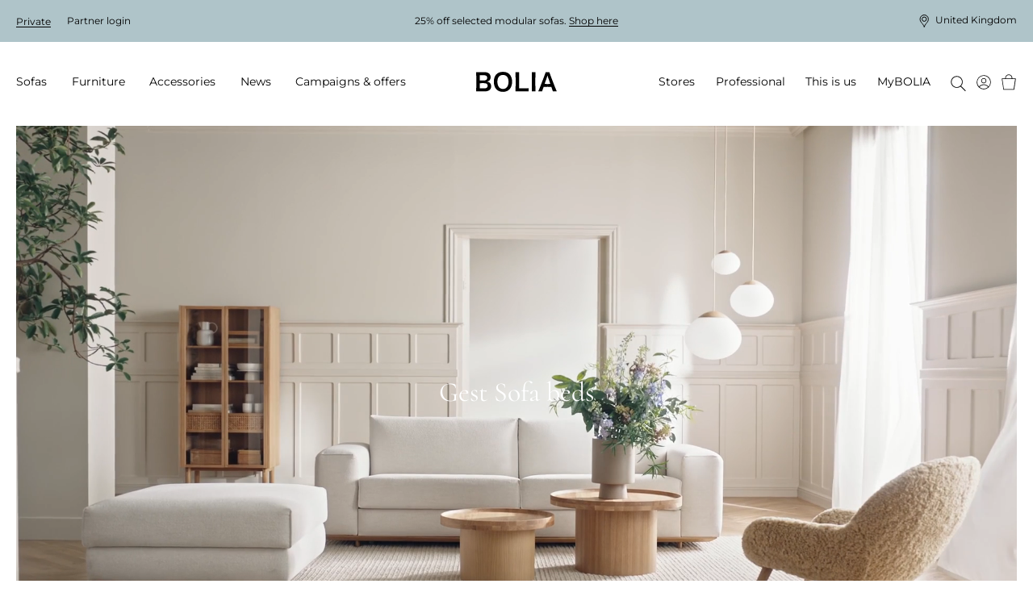

--- FILE ---
content_type: text/html; charset=utf-8
request_url: https://www.bolia.com/en-gb/sofas/sofa-beds/?family=gest&lastfacet=family
body_size: 22833
content:

<!DOCTYPE html>

<html ng-app="app" ng-strict-di lang="en-GB">
<head>

        
    <base href="/en-gb/sofas/sofa-beds/" />

    
    <meta charset="utf-8">
    <meta http-equiv="X-UA-Compatible" content="IE=edge">
    <meta http-equiv="Cache-Control" content="no-cache, no-store, must-revalidate" />
    <meta http-equiv="Pragma" content="no-cache" />
    <meta http-equiv="Expires" content="0" />
    <meta http-equiv="ClearType" content="true">

    
<meta name="viewport" content="width=device-width, initial-scale=1.0, viewport-fit=cover">

    <meta name="x-app-info" content="BOLIA.COM" data-node="wn1sdwk000QFE" data-version="2025.9858.1217.1" data-file-version="-10" />

        <title>Sofa Beds | A beautiful fusion of practicality and aesthetics</title>
    <script type="application/ld+json">
        {
          "@context": "https://schema.org",
          "@type": "Organization",
          "url": "http://www.bolia.com",
          "logo": "https://www.bolia.com/bolia-logo-with-spacing.png"
        }
    </script>


        
    <meta name="description" content="Our sofa beds offer the perfect combination of style and functionality, ideal for guests or small spaces. Discover comfort day and night.
" />
    <meta property="og:url" content="https://www.bolia.com/en-gb/sofas/sofa-beds/" />
    <meta property="og:title" content="Sofa Beds | A beautiful fusion of practicality and aesthetics" />
    <meta property="og:description" content="Our sofa beds offer the perfect combination of style and functionality, ideal for guests or small spaces. Discover comfort day and night.
" />
    <meta property="og:image" content="{{vm.image}}" />
    <meta property="og:image:type" content="image/jpeg" />
    <meta property="og:image:width" content="1100" />
    <meta property="og:image:height" content="530" />

        
        
    <link rel="canonical" href="https://www.bolia.com/en-gb/sofas/sofa-beds/" canonical-url />

    
    
    
    

    <link rel="manifest" href="/manifest.json">
<link rel="apple-touch-icon" sizes="180x180" href="/apple-touch-icon.png">
<link rel="icon" type="image/png" sizes="32x32" href="/favicon-32x32.png">
<link rel="icon" type="image/png" sizes="16x16" href="/favicon-16x16.png">
<link rel="mask-icon" href="/safari-pinned-tab.svg" color="#c6bbad">
<meta name="msapplication-TileColor" content="#e2ddd7">

    
<meta name="theme-color"
      content="#f3f3f3"
      media="(prefers-color-scheme: light)"/>


<meta name="theme-color"
      content="#666666"
      media="(prefers-color-scheme: dark)"/>

        <link rel="preconnect" href="https://assets.bolia.com" crossorigin>
<link rel="preconnect" href="https://policy.app.cookieinformation.com" crossorigin>
<link rel="preconnect" href="https://www.googletagmanager.com" crossorigin>
<link rel="preconnect" href="https://az416426.vo.msecnd.net" crossorigin>
<link rel="preconnect" href="https://f.vimeocdn.com" crossorigin>

    <script>
    const montserratUrl = 'url(\'https://assets.bolia.com/layout/fonts/montserrat.woff2\') format(\'woff2-variations\')';
    const cormorantUrl = 'url(\'https://assets.bolia.com/layout/fonts/cormorant.woff2\') format(\'woff2-variations\')';
    const font = new FontFace(
        'Montserrat', montserratUrl, { weight: '100 900'});
    const altFont = new FontFace(
        'Cormorant', cormorantUrl);

    document.fonts.add(font);
    document.fonts.add(altFont);

    font.load().then(() => {
        document.documentElement.classList.add('font-loaded');
    });

    altFont.load().then(() => {
        document.documentElement.classList.add('alt-font-loaded');
    });
</script>



    <link href="https://assets.bolia.com/bundles/website.css?v=1tlXpQxPJg-cxs3RgcHrE0e6NxDZT7Sgj98FN_DfyII1" type="text/css" rel="stylesheet" />

        <script type="text/javascript">
            window.dataLayer = window.dataLayer || [];

            function gtag() {
                dataLayer.push(arguments);
            }

            gtag('consent', 'default', {
                ad_storage: 'denied',
                analytics_storage: 'denied',
                ad_user_data: 'denied',
                ad_personalization: 'denied',
                wait_for_update: 500,
            });

            gtag('set', 'ads_data_redaction', true);
        </script>
        <script async defer id="CookieConsent" data-gcm-version="2.0" src="https://policy.app.cookieinformation.com/uc.js" data-culture="EN" type="text/javascript"></script>


</head>
<body class="c-text-body safe-area-viewport m-0 relative"
      ng-class="{
      'messages-available' : root.messages.length>
    0,
    'errors-available': root.errors.length > 0
    }">
    
    
    
    

<script>
var dataLayer = dataLayer || []; function tagManagerPush(obj){dataLayer.push(obj);}
</script>

<!-- Google Tag Manager (noscript) -->
<noscript><iframe src='https://www.googletagmanager.com/ns.html?id=GTM-55PB9X&gtm_cookies_win=x'
height='0' width='0' style='display:none;visibility:hidden'></iframe></noscript>
<!-- End Google Tag Manager (noscript) --><!-- Google Tag Manager -->
<script>(function(w,d,s,l,i){w[l]=w[l]||[];w[l].push({'gtm.start':
new Date().getTime(),event:'gtm.js'});var f=d.getElementsByTagName(s)[0],
j=d.createElement(s),dl=l!='dataLayer'?'&l='+l:'';j.async=true;j.src=
'https://www.googletagmanager.com/gtm.js?id='+i+dl+'&gtm_cookies_win=x';f.parentNode.insertBefore(j,f);
})(window,document,'script','dataLayer','GTM-55PB9X');</script>
<!-- End Google Tag Manager -->
    
    <div class="main-off-canvas relative overflow-hidden"
         offcanvas-class-handler
         ng-class="{'-active-facets': root.facetOffCanvasActive, '-active-popover': root.popoverActive }">

        <div role="document"
             class="flex flex-col relative min-h-screen overflow-hidden ">



<top-bar class="z-201 lg:z-above-mega-popover block h-auto md:h-52px xl:h-56px bg-wild-sand lg:block"
         ng-style="{
            'background-color': '#AFC4C9',
            'color': '#000' }"
         ng-class="{ 'hidden': false }"
         is-partner=""
         show-promotion-banner="true"
         show-switch-language=""
         is-store-context=""
         promo-text-list="[&quot;&lt;p&gt;25% off selected modular sofas. &lt;a href=\&quot;/en-gb/weekly--campaigns/\&quot;&gt;Shop here&lt;/a&gt;&lt;/p&gt;&quot;]",,
         countdown-expired-text="",
         countdown-link="",
         countdown-link-text="",
         countdown-title="",,
         countdown-time="0"
>
</top-bar>


            <div sync-height=".error-holder">
                <div sticky-class="fixed" non-sticky-class="absolute" class="error-holder absolute pin-x z-202 lg:z-above-topbar" sticky-class-scroll-offset="60">
                    <errors-info errors="root.errors"></errors-info>
                    <messages-default messages="root.messages" template="messagesdefaultfy19"></messages-default>
                    <quotation-messages></quotation-messages>
                </div>
            </div>

            <div class="relative">


<header class="print-hidden relative">
    <mega-menu-level-one
        class="c-mega-menu__level-one"
        basket-page="/en-gb/online-basket/"
        disable-top-navigation="false"
        is-brand-site="false"
        is-receipt-page="false"
        is-partner="false"
        logo-link="/en-gb/"
        my-bolia-page="/en-gb/mybolia/"
        show-basket-icon="true"
        search-page="/en-gb/search-result/"
        my-bolia-menu-data="{&quot;loginUrl&quot;:&quot;/en-gb/mybolia/login/&quot;,&quot;createProfileUrl&quot;:&quot;/en-gb/mybolia/create-profile/&quot;}">
    </mega-menu-level-one>
</header>
            </div>

            <main role="main" class="flex-auto">
                



<section>
    <div>
        <dynamic-hero-banner  class="c-aspect-ratio-1x1 lg:c-aspect-ratio-16x9"
                              search-result="vm.result"
                             alt-title="Sofa beds"
                             image="vm.image"
                             disable-video-on-mobile="disable-video-on-mobile"
                             ng-cloak>
            Sofa beds
        </dynamic-hero-banner>
    </div>

</section>

    <div class="flex items-center flex-wrap my-gutter px-gutter xl:px-24">
                        <a class="c-link inline-flex items-center c-text-caption mr-4 mb-2" href="/en-gb/" track-click="generic" track-generic="{'event':'breadcrumbs','eventCategory':'breadcrumbs','eventAction':'Bolia.com', 'eventLabel':undefined, 'eventValue':undefined}">
                    <span class="c-text-button c-magic-line text-inherit leading-tight tracking-4">Bolia.com</span>
                </a>
                <a class="c-link inline-flex items-center c-text-caption mr-4 mb-2" href="/en-gb/sofas/" track-click="generic" track-generic="{'event':'breadcrumbs','eventCategory':'breadcrumbs','eventAction':'Sofas', 'eventLabel':undefined, 'eventValue':undefined}">
                        <svg xmlns="http://www.w3.org/2000/svg" fill="none" viewBox="0 0 5 12" class="mr-4" height="10">
        <path fill="currentColor" d="M4.886 5.716a.45.45 0 0 1 0 .569.314.314 0 0 1-.491 0L.102 1.305a.45.45 0 0 1 0-.569.314.314 0 0 1 .49 0l4.294 4.98Z" />
        <path fill="currentColor" d="M4.395 5.716a.314.314 0 0 1 .49 0 .45.45 0 0 1 0 .569l-4.293 4.98a.314.314 0 0 1-.49 0 .45.45 0 0 1 0-.57l4.293-4.98Z" />
    </svg>

                    <span class="c-text-button c-magic-line text-inherit leading-tight tracking-4">Sofas</span>
                </a>
                <a class="c-link inline-flex items-center c-text-caption mb-2" href="/en-gb/sofas/sofa-beds/" track-click="generic" track-generic="{'event':'breadcrumbs','eventCategory':'breadcrumbs','eventAction':'Sofa beds', 'eventLabel':undefined, 'eventValue':undefined}">
                        <svg xmlns="http://www.w3.org/2000/svg" fill="none" viewBox="0 0 5 12" class="mr-4" height="10">
        <path fill="currentColor" d="M4.886 5.716a.45.45 0 0 1 0 .569.314.314 0 0 1-.491 0L.102 1.305a.45.45 0 0 1 0-.569.314.314 0 0 1 .49 0l4.294 4.98Z" />
        <path fill="currentColor" d="M4.395 5.716a.314.314 0 0 1 .49 0 .45.45 0 0 1 0 .569l-4.293 4.98a.314.314 0 0 1-.49 0 .45.45 0 0 1 0-.57l4.293-4.98Z" />
    </svg>

                    <span class="c-text-button c-magic-line text-inherit leading-tight tracking-4" style="color: black">Sofa beds</span>
                </a>
<script type="application/ld+json">{"itemListElement":[{"item":{"@id":"https://www.bolia.com/en-gb/","name":"Bolia.com","@context":"http://schema.org","@type":"Thing"},"position":1,"@context":"http://schema.org","@type":"ListItem"},{"item":{"@id":"https://www.bolia.com/en-gb/sofas/","name":"Sofas","@context":"http://schema.org","@type":"Thing"},"position":2,"@context":"http://schema.org","@type":"ListItem"},{"item":{"@id":"https://www.bolia.com/en-gb/sofas/sofa-beds/","name":"Sofa beds","@context":"http://schema.org","@type":"Thing"},"position":3,"@context":"http://schema.org","@type":"ListItem"}],"itemListOrder":"ItemListOrderAscending","numberOfItems":3,"@context":"http://schema.org","@type":"BreadcrumbList"}</script>


    </div>

    <div class="my-4"
         ng-model="root.searchSortByFacet"
         model-init="{&quot;type&quot;:&quot;dropdown&quot;, &quot;id&quot;:&quot;sortBy&quot;, &quot;options&quot;:[{&quot;title&quot;: &quot;Sort by:&quot;, &quot;value&quot;:&quot;_score&quot;}, {&quot;title&quot;: &quot;Newest&quot;, &quot;value&quot;:&quot;newest&quot;}]}">
        <search-result page="155"
                       class="search-result-wrapper"
                       product-group-id="30137"
                       where=""
                       mode="category"
                       ng-model="vm.result"
                       ng-init="root.facetsActive = true"
                       facets-active="root.facetsActive"
                       heading="Sofa beds"
                       preload-tiles-result="true"
                       sort-facet="root.searchSortByFacet">
        </search-result>
    </div>


            </main>

                <footer class="print-hidden" role="contentinfo">





<section class="relative px-gutter py-gutter bg-brandy z-above-last-seen lg:z-1 xl:px-24">
    <div class="flex flex-col-reverse justify-end mb-gutter lg:flex-row lg:mb-12">
            <span class="cursor-pointer flex justify-end items-start mb-12 lg:justify-start lg:mb-6 lg:w-1/4" scroll-to="0">
        <span class="c-magic-line c-magic-line--underline " localize="::'Redesign.Footer.FreeRideToTheTop'"></span>
        <icon name="icon-free-ride-to-the-top" class="icon-size-16 ml-4 "></icon>
    </span>

    </div>
    <article class="flex flex-row items-baseline" breakpoints="desk, large">
                <div class="w-1/4 pr-8">
            

                <a href="/en-gb/this-is-us/welcome-to-bolia/who-we-are/" class="c-text-h3 c-link c-link--dark c-magic-line use-alternative-font lg:my-0" title="About BOLIA">About BOLIA</a>

            
                    <div class="flex flex-col ml-4 lg:ml-0">
                <p class="-mb-2 lg:m-0">
                    <a href="/en-gb/this-is-us/welcome-to-bolia/who-we-are/"
                       class="c-link c-link--dark c-magic-line lg:my-0 ">
                        Who we are
                    </a>
                </p>
                <p class="-mb-2 lg:m-0">
                    <a href="/en-gb/this-is-us/stores/"
                       class="c-link c-link--dark c-magic-line lg:my-0 ">
                        Our store universe
                    </a>
                </p>
                <p class="-mb-2 lg:m-0">
                    <a href="/en-gb/design-stories/bolia-portraits/"
                       class="c-link c-link--dark c-magic-line lg:my-0 ">
                        Meet our colleagues
                    </a>
                </p>
                <p class="-mb-2 lg:m-0">
                    <a href="/en-gb/this-is-us/welcome-to-bolia/would-you-like-to-join-our-team/"
                       class="c-link c-link--dark c-magic-line lg:my-0 ">
                        Jobs &amp; careers
                    </a>
                </p>
                <p class="-mb-2 lg:m-0">
                    <a href="/en-gb/this-is-us/design-philosophy/our-designers/"
                       class="c-link c-link--dark c-magic-line lg:my-0 ">
                        Our designers
                    </a>
                </p>
                <p class="-mb-2 lg:m-0">
                    <a href="/en-gb/this-is-us/sustainability-and-transparency/a-journey-to-something-better/"
                       class="c-link c-link--dark c-magic-line lg:my-0 ">
                        A change to something better
                    </a>
                </p>
                <p class="-mb-2 lg:m-0">
                    <a href="/en-gb/this-is-us/sharing-creativity/creative-collaborations/"
                       class="c-link c-link--dark c-magic-line lg:my-0 ">
                        Creative collaborations
                    </a>
                </p>
                <p class="-mb-2 lg:m-0">
                    <a href="/en-gb/this-is-us/welcome-to-bolia/things-you-might-not-know-about-us/"
                       class="c-link c-link--dark c-magic-line lg:my-0 ">
                        Things you might not know about us...
                    </a>
                </p>
                <p class="-mb-2 lg:m-0">
                    <a href="/en-gb/partner/"
                       title="Partner login"
                       class="c-link c-link--dark c-magic-line lg:my-0 ">
                        Partner login
                    </a>
                </p>
                <p class="-mb-2 lg:m-0">
                    <a href="/en-gb/mybolia/"
                       class="c-link c-link--dark c-magic-line lg:my-0 ">
                        MyBOLIA
                    </a>
                </p>
        </div>

            
        </div>

                <div class="w-1/4 pr-8">
            

                <a href="/en-gb/new-collection/" class="c-text-h3 c-link c-link--dark c-magic-line use-alternative-font lg:my-0" title="Collection">Collection</a>

            
                    <div class="flex flex-col ml-4 lg:ml-0">
                <p class="-mb-2 lg:m-0">
                    <a href="/en-gb/new-collection/"
                       class="c-link c-link--dark c-magic-line lg:my-0 ">
                        New Collection
                    </a>
                </p>
                <p class="-mb-2 lg:m-0">
                    <a href="/en-gb/sofas/"
                       title="Sofas"
                       class="c-link c-link--dark c-magic-line lg:my-0 ">
                        Sofas
                    </a>
                </p>
                <p class="-mb-2 lg:m-0">
                    <a href="/en-gb/furniture/"
                       title="Furniture"
                       class="c-link c-link--dark c-magic-line lg:my-0 ">
                        Furniture
                    </a>
                </p>
                <p class="-mb-2 lg:m-0">
                    <a href="/en-gb/furniture/outdoor-furniture/"
                       class="c-link c-link--dark c-magic-line lg:my-0 ">
                        Outdoor furniture
                    </a>
                </p>
                <p class="-mb-2 lg:m-0">
                    <a href="/en-gb/accessories/lamps/"
                       title="Lamps"
                       class="c-link c-link--dark c-magic-line lg:my-0 ">
                        Lamps
                    </a>
                </p>
                <p class="-mb-2 lg:m-0">
                    <a href="/en-gb/accessories/home-textiles/rugs/"
                       class="c-link c-link--dark c-magic-line lg:my-0 ">
                        Rugs
                    </a>
                </p>
                <p class="-mb-2 lg:m-0">
                    <a href="/en-gb/accessories/"
                       class="c-link c-link--dark c-magic-line lg:my-0 ">
                        Accessories
                    </a>
                </p>
                <p class="-mb-2 lg:m-0">
                    <a href="/en-gb/furniture/curated-collections/"
                       class="c-link c-link--dark c-magic-line lg:my-0 ">
                        Curated Collections
                    </a>
                </p>
                <p class="-mb-2 lg:m-0">
                    <a href="/en-gb/professional/professional-collection/"
                       class="c-link c-link--dark c-magic-line lg:my-0 ">
                        The Professional Collection
                    </a>
                </p>
        </div>

            
        </div>

                <div class="w-1/4 pr-8">
            

                <a href="/en-gb/this-is-us/customer--care/FAQ/" class="c-text-h3 c-link c-link--dark c-magic-line use-alternative-font lg:my-0" title="Customer Care">Customer Care</a>

            
                    <div class="flex flex-col ml-4 lg:ml-0">
                <p class="-mb-2 lg:m-0">
                    <a href="/en-gb/this-is-us/customer--care/ordering/"
                       class="c-link c-link--dark c-magic-line lg:my-0 ">
                        Ordering
                    </a>
                </p>
                <p class="-mb-2 lg:m-0">
                    <a href="/en-gb/this-is-us/customer--care/delivery-and-collection/"
                       class="c-link c-link--dark c-magic-line lg:my-0 ">
                        Delivery and collection
                    </a>
                </p>
                <p class="-mb-2 lg:m-0">
                    <a href="/en-gb/this-is-us/sustainability-and-transparency/10-year-warranty/"
                       class="c-link c-link--dark c-magic-line lg:my-0 ">
                        10-year warranty
                    </a>
                </p>
                <p class="-mb-2 lg:m-0">
                    <a href="/en-gb/this-is-us/customer-care/terms-and-conditions/"
                       class="c-link c-link--dark c-magic-line lg:my-0 ">
                        Terms and Conditions
                    </a>
                </p>
                <p class="-mb-2 lg:m-0">
                    <a href="/en-gb/this-is-us/customer--care/returns-and-changing-your-mind/"
                       class="c-link c-link--dark c-magic-line lg:my-0 ">
                        Returns and changing your mind
                    </a>
                </p>
                <p class="-mb-2 lg:m-0">
                    <a href="/en-gb/this-is-us/customer-care/claim/"
                       class="c-link c-link--dark c-magic-line lg:my-0 ">
                        Claim
                    </a>
                </p>
                <p class="-mb-2 lg:m-0">
                    <a href="/en-gb/this-is-us/customer--care/contact-us/"
                       class="c-link c-link--dark c-magic-line lg:my-0 ">
                        Contact us
                    </a>
                </p>
                <p class="-mb-2 lg:m-0">
                    <a href="/en-gb/this-is-us/customer--care/privacy-policy/"
                       class="c-link c-link--dark c-magic-line lg:my-0 ">
                        Privacy Policy
                    </a>
                </p>
        </div>

                    <a class="c-magic-line flex flex-col mt-4 ml-4 lg:m-0 lg:inline-block" onClick="javascript:CookieConsent.renew()">Update cookies</a>

        </div>

                <div class="w-1/4">
            

                <a href="/en-gb/this-is-us/customer--care/FAQ/" class="c-text-h3 c-link c-link--dark c-magic-line use-alternative-font lg:my-0" title="Contact">Contact</a>

            
                    <p class="-mb-3 mt-2 leading-17 lg:leading-normal lg:my-0 italic ">Opening hours (GMT+1): <br/>Monday - Friday: 10-19<br/>Saturday: 10-16<br/>Holidays: Closed</p>

                    <p class="-mb-6 mt-0 flex items-baseline flex-wrap leading-loose italic lg:my-0 lg:leading-normal">
            <span localize="::'MyBolia.Profile.Phone'"></span>
            <span class="pr-2">:</span>
            <a href="tel:+45 88 96 02 24"
               class="c-magic-line ">
                +45 88 96 02 24
            </a>
        </p>

                    <p class="-mb-6 mt-0 flex items-baseline flex-wrap leading-loose italic lg:my-0 lg:leading-normal">
            <span localize="::'MyBolia.Profile.Email'"></span>
            <span class="pr-2">:</span>
            <a href="mailto:customerservice@bolia.com"
               class="c-magic-line ">
                customerservice@bolia.com
            </a>
        </p>

                    <div class="flex flex-col ml-4 lg:ml-0">
                <p class="-mb-2 lg:m-0 flex items-center -ml-4 lg:ml-0">
                    <a href="/en-gb/this-is-us/welcome-to-bolia/we-are-here-to-help/"
                       title="Read more"
                       class="c-link c-link--dark c-magic-line lg:my-0 ">
                        Read more
                    </a>
                        <icon name="icon-arrow-thin" class="icon-size-10 xl:icon-size-12 rotate-3/4 ml-2"></icon>
                </p>
        </div>

                <p class="mt-gutter">
        
    </p>

        </div>

    </article>
    <article breakpoints="small, medium">
        <dl class="mt-0" toggle-class="c-accordion-list__term--active" selector=".c-accordion-list__term" allow-multiple="false">
                <dt class="c-accordion-list__term mt-6">
        <h3>Contact</h3>
        <icon name="icon-plus-medium" class="icon-size-12 xl:icon-size-16"></icon>
    </dt>
    <dd class="c-accordion-list__data c-accordion-list__data--no-magic-line mt-2">
        
                <p class="-mb-3 mt-2 leading-17 lg:leading-normal lg:my-0 italic ">Opening hours (GMT+1): <br/>Monday - Friday: 10-19<br/>Saturday: 10-16<br/>Holidays: Closed</p>

                <p class="-mb-6 mt-0 flex items-baseline flex-wrap leading-loose italic lg:my-0 lg:leading-normal">
            <span localize="::'MyBolia.Profile.Phone'"></span>
            <span class="pr-2">:</span>
            <a href="tel:+45 88 96 02 24"
               class="c-magic-line ">
                +45 88 96 02 24
            </a>
        </p>

                <p class="-mb-6 mt-0 flex items-baseline flex-wrap leading-loose italic lg:my-0 lg:leading-normal">
            <span localize="::'MyBolia.Profile.Email'"></span>
            <span class="pr-2">:</span>
            <a href="mailto:customerservice@bolia.com"
               class="c-magic-line ">
                customerservice@bolia.com
            </a>
        </p>

                <div class="flex flex-col ml-4 lg:ml-0">
                <p class="-mb-2 lg:m-0 flex items-center -ml-4 lg:ml-0">
                    <a href="/en-gb/this-is-us/welcome-to-bolia/we-are-here-to-help/"
                       title="Read more"
                       class="c-link c-link--dark c-magic-line lg:my-0 ">
                        Read more
                    </a>
                        <icon name="icon-arrow-thin" class="icon-size-10 xl:icon-size-12 rotate-3/4 ml-2"></icon>
                </p>
        </div>

            <p class="mt-gutter">
        
    </p>

    </dd>

                    <dt class="c-accordion-list__term mt-6">
                    <h3>Customer Care</h3>

            <icon name="icon-plus-medium" class="icon-size-12 xl:icon-size-16"></icon>
        </dt>
        <dd class="c-accordion-list__data c-accordion-list__data--no-magic-line">
            
                    <div class="flex flex-col ml-4 lg:ml-0">
                <p class="-mb-2 lg:m-0">
                    <a href="/en-gb/this-is-us/customer--care/ordering/"
                       class="c-link c-link--dark c-magic-line lg:my-0 ">
                        Ordering
                    </a>
                </p>
                <p class="-mb-2 lg:m-0">
                    <a href="/en-gb/this-is-us/customer--care/delivery-and-collection/"
                       class="c-link c-link--dark c-magic-line lg:my-0 ">
                        Delivery and collection
                    </a>
                </p>
                <p class="-mb-2 lg:m-0">
                    <a href="/en-gb/this-is-us/sustainability-and-transparency/10-year-warranty/"
                       class="c-link c-link--dark c-magic-line lg:my-0 ">
                        10-year warranty
                    </a>
                </p>
                <p class="-mb-2 lg:m-0">
                    <a href="/en-gb/this-is-us/customer-care/terms-and-conditions/"
                       class="c-link c-link--dark c-magic-line lg:my-0 ">
                        Terms and Conditions
                    </a>
                </p>
                <p class="-mb-2 lg:m-0">
                    <a href="/en-gb/this-is-us/customer--care/returns-and-changing-your-mind/"
                       class="c-link c-link--dark c-magic-line lg:my-0 ">
                        Returns and changing your mind
                    </a>
                </p>
                <p class="-mb-2 lg:m-0">
                    <a href="/en-gb/this-is-us/customer-care/claim/"
                       class="c-link c-link--dark c-magic-line lg:my-0 ">
                        Claim
                    </a>
                </p>
                <p class="-mb-2 lg:m-0">
                    <a href="/en-gb/this-is-us/customer--care/contact-us/"
                       class="c-link c-link--dark c-magic-line lg:my-0 ">
                        Contact us
                    </a>
                </p>
                <p class="-mb-2 lg:m-0">
                    <a href="/en-gb/this-is-us/customer--care/privacy-policy/"
                       class="c-link c-link--dark c-magic-line lg:my-0 ">
                        Privacy Policy
                    </a>
                </p>
        </div>

            
        </dd>

                    <dt class="c-accordion-list__term mt-6">
                    <h3>Collection</h3>

            <icon name="icon-plus-medium" class="icon-size-12 xl:icon-size-16"></icon>
        </dt>
        <dd class="c-accordion-list__data c-accordion-list__data--no-magic-line">
            
                    <div class="flex flex-col ml-4 lg:ml-0">
                <p class="-mb-2 lg:m-0">
                    <a href="/en-gb/new-collection/"
                       class="c-link c-link--dark c-magic-line lg:my-0 ">
                        New Collection
                    </a>
                </p>
                <p class="-mb-2 lg:m-0">
                    <a href="/en-gb/sofas/"
                       title="Sofas"
                       class="c-link c-link--dark c-magic-line lg:my-0 ">
                        Sofas
                    </a>
                </p>
                <p class="-mb-2 lg:m-0">
                    <a href="/en-gb/furniture/"
                       title="Furniture"
                       class="c-link c-link--dark c-magic-line lg:my-0 ">
                        Furniture
                    </a>
                </p>
                <p class="-mb-2 lg:m-0">
                    <a href="/en-gb/furniture/outdoor-furniture/"
                       class="c-link c-link--dark c-magic-line lg:my-0 ">
                        Outdoor furniture
                    </a>
                </p>
                <p class="-mb-2 lg:m-0">
                    <a href="/en-gb/accessories/lamps/"
                       title="Lamps"
                       class="c-link c-link--dark c-magic-line lg:my-0 ">
                        Lamps
                    </a>
                </p>
                <p class="-mb-2 lg:m-0">
                    <a href="/en-gb/accessories/home-textiles/rugs/"
                       class="c-link c-link--dark c-magic-line lg:my-0 ">
                        Rugs
                    </a>
                </p>
                <p class="-mb-2 lg:m-0">
                    <a href="/en-gb/accessories/"
                       class="c-link c-link--dark c-magic-line lg:my-0 ">
                        Accessories
                    </a>
                </p>
                <p class="-mb-2 lg:m-0">
                    <a href="/en-gb/furniture/curated-collections/"
                       class="c-link c-link--dark c-magic-line lg:my-0 ">
                        Curated Collections
                    </a>
                </p>
                <p class="-mb-2 lg:m-0">
                    <a href="/en-gb/professional/professional-collection/"
                       class="c-link c-link--dark c-magic-line lg:my-0 ">
                        The Professional Collection
                    </a>
                </p>
        </div>

            
        </dd>

                    <dt class="c-accordion-list__term mt-6">
                    <h3>About BOLIA</h3>

            <icon name="icon-plus-medium" class="icon-size-12 xl:icon-size-16"></icon>
        </dt>
        <dd class="c-accordion-list__data c-accordion-list__data--no-magic-line">
            
                    <div class="flex flex-col ml-4 lg:ml-0">
                <p class="-mb-2 lg:m-0">
                    <a href="/en-gb/this-is-us/welcome-to-bolia/who-we-are/"
                       class="c-link c-link--dark c-magic-line lg:my-0 ">
                        Who we are
                    </a>
                </p>
                <p class="-mb-2 lg:m-0">
                    <a href="/en-gb/this-is-us/stores/"
                       class="c-link c-link--dark c-magic-line lg:my-0 ">
                        Our store universe
                    </a>
                </p>
                <p class="-mb-2 lg:m-0">
                    <a href="/en-gb/design-stories/bolia-portraits/"
                       class="c-link c-link--dark c-magic-line lg:my-0 ">
                        Meet our colleagues
                    </a>
                </p>
                <p class="-mb-2 lg:m-0">
                    <a href="/en-gb/this-is-us/welcome-to-bolia/would-you-like-to-join-our-team/"
                       class="c-link c-link--dark c-magic-line lg:my-0 ">
                        Jobs &amp; careers
                    </a>
                </p>
                <p class="-mb-2 lg:m-0">
                    <a href="/en-gb/this-is-us/design-philosophy/our-designers/"
                       class="c-link c-link--dark c-magic-line lg:my-0 ">
                        Our designers
                    </a>
                </p>
                <p class="-mb-2 lg:m-0">
                    <a href="/en-gb/this-is-us/sustainability-and-transparency/a-journey-to-something-better/"
                       class="c-link c-link--dark c-magic-line lg:my-0 ">
                        A change to something better
                    </a>
                </p>
                <p class="-mb-2 lg:m-0">
                    <a href="/en-gb/this-is-us/sharing-creativity/creative-collaborations/"
                       class="c-link c-link--dark c-magic-line lg:my-0 ">
                        Creative collaborations
                    </a>
                </p>
                <p class="-mb-2 lg:m-0">
                    <a href="/en-gb/this-is-us/welcome-to-bolia/things-you-might-not-know-about-us/"
                       class="c-link c-link--dark c-magic-line lg:my-0 ">
                        Things you might not know about us...
                    </a>
                </p>
                <p class="-mb-2 lg:m-0">
                    <a href="/en-gb/partner/"
                       title="Partner login"
                       class="c-link c-link--dark c-magic-line lg:my-0 ">
                        Partner login
                    </a>
                </p>
                <p class="-mb-2 lg:m-0">
                    <a href="/en-gb/mybolia/"
                       class="c-link c-link--dark c-magic-line lg:my-0 ">
                        MyBOLIA
                    </a>
                </p>
        </div>

                    <a class="c-magic-line flex flex-col mt-4 ml-4 lg:m-0 lg:inline-block" onClick="javascript:CookieConsent.renew()">Update cookies</a>

        </dd>

        </dl>
    </article>
        <section class="mt-6 lg:mt-10"
             breakpoints="small, medium">
        <div class="flex flex-col">
                        <p class="mx-0 my-1 flex">
                <span class="mr-4 font-bold lg:mr-2" localize="::'Search.Stores'"></span>
                <a href="/en-gb/this-is-us/stores/our-dealers/"
                   class="c-link--dark c-magic-line--underline">
                    Find your store
                </a>
            </p>

        </div>
                <ul class="my-6 flex w-full list-reset h-full lg:w-1/4 lg:my-0 lg:pr-8 lg:py-1">
                <li class="flex items-center mr-8">
                    <a class="c-link ext-inherit text-current-color"
                       style="max-width: 20px"
                       href="https://www.facebook.com/Boliacom"
                       title="Facebook">
                        <tile-image aspect-ratio="8x5" static-sizes="100vw" size-override="200" mode="crop" bgcolor="transparent" base-src="/globalassets/media/2.-labels--icons/2.4-some-icons/facebook.png" description="Facebook"></tile-image>
                    </a>
                </li>
                <li class="flex items-center mr-8">
                    <a class="c-link ext-inherit text-current-color"
                       style="max-width: 20px"
                       href="https://www.instagram.com/boliacom/?hl=en"
                       title="Instagram">
                        <tile-image aspect-ratio="8x5" static-sizes="100vw" size-override="200" mode="crop" bgcolor="transparent" base-src="/globalassets/media/2.-labels--icons/2.4-some-icons/instagram.png" description="Instagram"></tile-image>
                    </a>
                </li>
                <li class="flex items-center mr-8">
                    <a class="c-link ext-inherit text-current-color"
                       style="max-width: 20px"
                       href="https://www.youtube.com/c/Boliacom"
                       title="YouTube">
                        <tile-image aspect-ratio="8x5" static-sizes="100vw" size-override="200" mode="crop" bgcolor="transparent" base-src="/globalassets/media/2.-labels--icons/2.4-some-icons/youtube.png" description="YouTube"></tile-image>
                    </a>
                </li>
                <li class="flex items-center mr-8">
                    <a class="c-link ext-inherit text-current-color"
                       style="max-width: 20px"
                       href="https://www.pinterest.com/bolia/"
                       title="Pinterest">
                        <tile-image aspect-ratio="8x5" static-sizes="100vw" size-override="200" mode="crop" bgcolor="transparent" base-src="/globalassets/media/2.-labels--icons/2.4-some-icons/pinterest.png" description="Pinterest"></tile-image>
                    </a>
                </li>
                <li class="flex items-center mr-8">
                    <a class="c-link ext-inherit text-current-color"
                       style="max-width: 20px"
                       href="https://www.linkedin.com/company/bolia.com"
                       title="LinkedIn">
                        <tile-image aspect-ratio="8x5" static-sizes="100vw" size-override="200" mode="crop" bgcolor="transparent" base-src="/globalassets/media/2.-labels--icons/2.4-some-icons/linkedin.png" description="LinkedIn"></tile-image>
                    </a>
                </li>
        </ul>

                <ul class="my-6 flex flex-wrap-reverse list-reset w-full lg:w-1/4 lg:my-0 lg:pr-8 lg:py-1">
                <li class="mr-2 mt-2 w-full" style="max-width: 35px">
                    <tile-image aspect-ratio="8x5" base-src="/globalassets/settings/payment-options/mc_vrt_opt_pos_73_3x-adjusted.png" description="MasterCard"></tile-image>
                </li>
                <li class="mr-2 mt-2 w-full" style="max-width: 35px">
                    <tile-image aspect-ratio="8x5" base-src="/globalassets/settings/payment-options/ms_vrt_opt_pos_73_3x-adjusted.png" description="Maestro"></tile-image>
                </li>
                <li class="mr-2 mt-2 w-full" style="max-width: 35px">
                    <tile-image aspect-ratio="8x5" base-src="/globalassets/settings/payment-options/mainvisablue-adjusted.png" description="VISA"></tile-image>
                </li>
                <li class="mr-2 mt-2 w-full" style="max-width: 35px">
                    <tile-image aspect-ratio="8x5" base-src="/globalassets/settings/payment-options/apple-pay-small-adjusted.png" description="Apple Pay"></tile-image>
                </li>
        </ul>

    </section>
    <section class="flex flex-row items-end mt-gutter"
             breakpoints="desk, large">
                <div class="flex flex-col my-6 w-full lg:my-1 lg:w-1/4">
            
            <span class="">&copy; 2026 BOLIA International</span>
        </div>

                <ul class="my-6 flex w-full list-reset h-full lg:w-1/4 lg:my-0 lg:pr-8 lg:py-1">
                <li class="flex items-center mr-8">
                    <a class="c-link ext-inherit text-current-color"
                       style="max-width: 20px"
                       href="https://www.facebook.com/Boliacom"
                       title="Facebook">
                        <tile-image aspect-ratio="8x5" static-sizes="100vw" size-override="200" mode="crop" bgcolor="transparent" base-src="/globalassets/media/2.-labels--icons/2.4-some-icons/facebook.png" description="Facebook"></tile-image>
                    </a>
                </li>
                <li class="flex items-center mr-8">
                    <a class="c-link ext-inherit text-current-color"
                       style="max-width: 20px"
                       href="https://www.instagram.com/boliacom/?hl=en"
                       title="Instagram">
                        <tile-image aspect-ratio="8x5" static-sizes="100vw" size-override="200" mode="crop" bgcolor="transparent" base-src="/globalassets/media/2.-labels--icons/2.4-some-icons/instagram.png" description="Instagram"></tile-image>
                    </a>
                </li>
                <li class="flex items-center mr-8">
                    <a class="c-link ext-inherit text-current-color"
                       style="max-width: 20px"
                       href="https://www.youtube.com/c/Boliacom"
                       title="YouTube">
                        <tile-image aspect-ratio="8x5" static-sizes="100vw" size-override="200" mode="crop" bgcolor="transparent" base-src="/globalassets/media/2.-labels--icons/2.4-some-icons/youtube.png" description="YouTube"></tile-image>
                    </a>
                </li>
                <li class="flex items-center mr-8">
                    <a class="c-link ext-inherit text-current-color"
                       style="max-width: 20px"
                       href="https://www.pinterest.com/bolia/"
                       title="Pinterest">
                        <tile-image aspect-ratio="8x5" static-sizes="100vw" size-override="200" mode="crop" bgcolor="transparent" base-src="/globalassets/media/2.-labels--icons/2.4-some-icons/pinterest.png" description="Pinterest"></tile-image>
                    </a>
                </li>
                <li class="flex items-center mr-8">
                    <a class="c-link ext-inherit text-current-color"
                       style="max-width: 20px"
                       href="https://www.linkedin.com/company/bolia.com"
                       title="LinkedIn">
                        <tile-image aspect-ratio="8x5" static-sizes="100vw" size-override="200" mode="crop" bgcolor="transparent" base-src="/globalassets/media/2.-labels--icons/2.4-some-icons/linkedin.png" description="LinkedIn"></tile-image>
                    </a>
                </li>
        </ul>

                <ul class="my-6 flex flex-wrap-reverse list-reset w-full lg:w-1/4 lg:my-0 lg:pr-8 lg:py-1">
                <li class="mr-2 mt-2 w-full" style="max-width: 35px">
                    <tile-image aspect-ratio="8x5" base-src="/globalassets/settings/payment-options/mc_vrt_opt_pos_73_3x-adjusted.png" description="MasterCard"></tile-image>
                </li>
                <li class="mr-2 mt-2 w-full" style="max-width: 35px">
                    <tile-image aspect-ratio="8x5" base-src="/globalassets/settings/payment-options/ms_vrt_opt_pos_73_3x-adjusted.png" description="Maestro"></tile-image>
                </li>
                <li class="mr-2 mt-2 w-full" style="max-width: 35px">
                    <tile-image aspect-ratio="8x5" base-src="/globalassets/settings/payment-options/mainvisablue-adjusted.png" description="VISA"></tile-image>
                </li>
                <li class="mr-2 mt-2 w-full" style="max-width: 35px">
                    <tile-image aspect-ratio="8x5" base-src="/globalassets/settings/payment-options/apple-pay-small-adjusted.png" description="Apple Pay"></tile-image>
                </li>
        </ul>

        <div class="flex flex-col w-1/4 ml-auto">
                        <p class="mx-0 my-1 flex">
                <span class="mr-4 font-bold lg:mr-2" localize="::'Search.Stores'"></span>
                <a href="/en-gb/this-is-us/stores/our-dealers/"
                   class="c-link--dark c-magic-line--underline">
                    Find your store
                </a>
            </p>

        </div>
    </section>

</section>





















                </footer>

            <div class="c-page-blind fixed z-1 pin bg-black-20"
                 role="button"
                 tabindex="0"
                 page-blind>
            </div>
        </div>

        <div breakpoints="small, medium" role="complementary" class="main-off-canvas__popover bg-white pin fixed overflow-y-auto scrolling-touch w-full z-above-mega-menu" data-main-off-canvas-popover id="main-off-canvas-popover">
            <offcanvas-component-handler template="offcanvascomponenthandlerfy19"></offcanvas-component-handler>
        </div>

        <div class="main-popover__container">
            <freight-popout-handler></freight-popout-handler>
            <store-selector-with-inventory-popout></store-selector-with-inventory-popout>
            <product-environment-relations-popout></product-environment-relations-popout>
                            <wishlist-login-popout></wishlist-login-popout>
                    </div>

    </div>

    <track-scroll></track-scroll>
    <track-to-datalayer when="true" message="{'ServerName':'wn1sdwk000QFE'}"></track-to-datalayer>
    <track-to-datalayer when="true" message="{'StoreId':''}"></track-to-datalayer>
    <track-to-datalayer when="true" message='{"event":"Variables","pageType":"CategoryPage","pageId":155,"itemsInBasket":0,"basketValue":0.0,"offer":"false","deliveryTypes":"","deliveryAmount":0}'>
    </track-to-datalayer>
    <track-to-datalayer when="true" message='{"userData":{"userId":"anonymous","customerType":"private","loginStatus":"not logged in"},"pageSection":"Bolia.com > Sofas > Sofa beds","pageCountry":"gb","previousPageUrl":null}'></track-to-datalayer>
    <track-to-datalayer when="true" message="{'event':'PartnerContext', 'IsPartnerContext':false}"></track-to-datalayer>


    
    

    <script type="text/javascript" src="https://assets.bolia.com/bundles/js/vendor.js?v=f4eqamVXGTp0zuvxyvV-BeF46a6VbxekCBkdPh_WxWs1"></script>

    <script type="text/javascript">
//<![CDATA[
var __jsnlog_configure = function (JL) {
JL.setOptions({"clientIP": "172.70.80.134", "requestId": "37112555-dfd4-4068-9adf-4bf39a583622", "defaultAjaxUrl": "/jsnlog.logger"});
var a0=JL.createAjaxAppender('appender1');
a0.setOptions({"level": 6000, "userAgentRegex": "^[^;\\)\\(]*((?!MSIE 8|MSIE 7|MSIE 6|alexa|bot|crawl(?:er|ing)|facebookexternalhit|feedburner|google web preview|nagios|postrank|pingdom|slurp|spider|yahoo!|yandex).)*[^;\\)\\(]*$", "sendWithBufferLevel": 6000, "storeInBufferLevel": 4000, "bufferSize": 20});
var logger=JL("");
logger.setOptions({"appenders": [a0], "userAgentRegex": "^[^;\\)\\(]*((?!MSIE 8|MSIE 7|MSIE 6|alexa|bot|crawl(?:er|ing)|facebookexternalhit|feedburner|google web preview|nagios|postrank|pingdom|slurp|spider|yahoo!|yandex).)*[^;\\)\\(]*$"});
var logger=JL("onerrorLogger");
logger.setOptions({"appenders": [a0], "userAgentRegex": "^[^;\\)\\(]*((?!MSIE 8|MSIE 7|MSIE 6|alexa|bot|crawl(?:er|ing)|facebookexternalhit|feedburner|google web preview|nagios|postrank|pingdom|slurp|spider|yahoo!|yandex).)*[^;\\)\\(]*$", "onceOnly": ["(\"message\":\\s*\"\\[\\$rootScope:infdig\\])[\\s\\S]*\"name\":\\s*\"Error\"[\\s\\S]*\"Url\":\\s*\"https?:\\/\\/(?:www\\.)bolia.com\\/episerver([\\s\\S]*?)\\?epieditmode=True\"","(Error: \\[\\$rootScope:infdig\\]).*(\"name\":\"Error\").*(\\?gclid)","(Error: \\[\\$parse:ueoe\\]).*(\"name\":\"Error\").*(vm.result.total)","Failed to execute phase \\[query_fetch\\], all shards failed;","\"Message\":{}","(Error: \\[\\$compile:iscp\\]).*(\"name\":\"Error\")","No HTTP resource was found that matches the request URI","The requested resource does not support http method","(Error: \\[\\$compile:nonassign\\]).*(\"name\":\"Error\")"]});
var logger=JL("Angular");
logger.setOptions({"appenders": [a0], "userAgentRegex": "^[^;\\)\\(]*((?!MSIE 8|MSIE 7|MSIE 6|alexa|bot|crawl(?:er|ing)|facebookexternalhit|feedburner|google web preview|nagios|postrank|pingdom|slurp|spider|yahoo!|yandex).)*[^;\\)\\(]*$", "onceOnly": ["(\"message\":\\s*\"\\[\\$rootScope:infdig\\])[\\s\\S]*\"name\":\\s*\"Error\"[\\s\\S]*\"Url\":\\s*\"https?:\\/\\/(?:www\\.)bolia.com\\/episerver([\\s\\S]*?)\\?epieditmode=True\"","(Error: \\[\\$rootScope:infdig\\]).*(\"name\":\"Error\").*(\\?gclid)","(Error: \\[\\$parse:ueoe\\]).*(\"name\":\"Error\").*(vm.result.total)","Failed to execute phase \\[query_fetch\\], all shards failed;","\"Message\":{}","(Error: \\[\\$compile:iscp\\]).*(\"name\":\"Error\")","No HTTP resource was found that matches the request URI","The requested resource does not support http method","(Error: \\[\\$compile:nonassign\\]).*(\"name\":\"Error\")"]});
var logger=JL("Angular.Ajax");
logger.setOptions({"appenders": [a0], "userAgentRegex": "^[^;\\)\\(]*((?!MSIE 8|MSIE 7|MSIE 6|alexa|bot|crawl(?:er|ing)|facebookexternalhit|feedburner|google web preview|nagios|postrank|pingdom|slurp|spider|yahoo!|yandex).)*[^;\\)\\(]*$", "onceOnly": ["(\"message\":\\s*\"\\[\\$rootScope:infdig\\])[\\s\\S]*\"name\":\\s*\"Error\"[\\s\\S]*\"Url\":\\s*\"https?:\\/\\/(?:www\\.)bolia.com\\/episerver([\\s\\S]*?)\\?epieditmode=True\"","(Error: \\[\\$rootScope:infdig\\]).*(\"name\":\"Error\").*(\\?gclid)","(Error: \\[\\$parse:ueoe\\]).*(\"name\":\"Error\").*(vm.result.total)","Failed to execute phase \\[query_fetch\\], all shards failed;","\"Message\":{}","(Error: \\[\\$compile:iscp\\]).*(\"name\":\"Error\")","No HTTP resource was found that matches the request URI","The requested resource does not support http method","(Error: \\[\\$compile:nonassign\\]).*(\"name\":\"Error\")"]});
}; try { __jsnlog_configure(JL); } catch(e) {};
//]]>
</script>



<script>
    try {
        JL.setOptions({
            serialize: function(object) {
                return window.btoa(JSON.stringify(object));
            }
        });
    } catch(e) {}
</script>

    <script>
        var forceDebugInfoEnabled;
        try { forceDebugInfoEnabled = localStorage.getItem('debugInfoEnabled') === 'true'; } catch (ex) {}
        window.isDebugEnabled = forceDebugInfoEnabled || false;
    </script>
    <script type="text/javascript" src="https://assets.bolia.com/bundles/js/app.js?v=zbVYZ8gUNcfdQyXz9u63K-pnVWj38045QTXydEEHrIg1"></script>


    <script>
    (function() {
        var app = angular.module('app');
        app.config(['$compileProvider', function($compileProvider) {
            $compileProvider.debugInfoEnabled(window.isDebugEnabled);
            $compileProvider.commentDirectivesEnabled(false);
            $compileProvider.cssClassDirectivesEnabled(false);
        }]);
        
    


            
            app.constant('moduleBuilderSettings', Object.freeze({
                isModuleBased: false,
                isEnabled: false,
            }));
            

            
            app.constant('giftPackagingBlockLabels', Object.freeze({}));
            app.constant('giftPackagingMessageRegex', Object.freeze({}));
            

            
            app.constant('countryChangeTexts', Object.freeze({
                heading: '',
                text: '',
                dismiss: '',
                commit: '',
            }));
            

            
            app.constant('limitedDeliveryTexts', Object.freeze({
                heading: '',
                text: '',
            }));
            

        app.constant('cdnEndpoint', 'https://assets.bolia.com');
        app.constant('basketSettings', Object.freeze({"basketUrl":"/en-gb/online-basket/"}));
        app.constant('cdnImageVersionSuffix', '2025.9858.1217.1');
        app.constant('serverContext', Object.freeze({"pageLink":"155","basketId":"26d273ac-8d7d-4f8f-bc71-ef7349193101_000104_GBP","isInternationalSite":false,"showDeliveryCostText":false,"customizeButtonText":"Customise","splashLabelBackgroundColor":"#E1DDD4","splashLabelTextColor":"#000","carrierBagsActivated":false,"carrierBagDescription":"","carrierBagsTitle":"","expressDeliveryModalHeading":"","expressDeliveryModalText":"","cdnProductImages":"https://images.bolia.com","cdnAssetImages":"https://assets.bolia.com","disablePickup":false,"returnItemLimitUntilValidation":0,"isBrandSite":false,"productPageUrl":"/en-gb/products/","oldProductPageUrl":"/en-gb/product-page/","outletProductPageUrl":"/en-gb/this-is-us/stores/online-outlet/product/"}));
        app.constant('customerContext', {"isAuthenticated":false,"isConfirmed":false,"name":"","email":"","postalCode":"","userRoles":[]});
        app.constant('partnerContext', {});
        app.constant('customerServiceContext', {});
        app.constant('storeContext', {});
        app.constant('useSmallerImages', true);
        app.constant('googleMapStyle', "&style=feature%3Aall%7Celement%3Aall%7Cvisibility%3Asimplified%7C&style=feature%3Aroad%7Celement%3Ageometry%7Ccolor%3A0xE2E2E2%7C&style=feature%3Aroad.highway%7Celement%3Ageometry%7Ccolor%3A0xC5CACD%7C&style=feature%3Awater%7Celement%3Ageometry%7Ccolor%3A0xeff3f6%7C&style=feature%3Aroad%7Celement%3Alabels%7Cvisibility%3Aon%7C&style=feature%3Apoi%7Celement%3Aall%7Cvisibility%3Aoff%7C&style=feature%3Aadministrative.country%7Celement%3Ageometry%7Cvisibility%3Aon%7C&style=feature%3Aadministrative.province%7Celement%3Ageometry%7Cvisibility%3Aon%7C&style=feature%3Aadministrative%7Celement%3Ageometry%7Cvisibility%3Aoff%7C&style=feature%3Alandscape%7Celement%3Ageometry%7Cvisibility%3Aoff%7C&style=feature%3Apoi%7Celement%3Ageometry%7Cvisibility%3Aoff%7C&style=feature%3Alandscape.natural%7Celement%3Ageometry%7Ccolor%3A0xffffff%7Cvisibility%3Asimplified%7C&style=feature%3Atransit%7Cvisibility%3Aoff");
        app.constant('googleMapMarkerStyle', "color:black");
        app.constant('emailPattern', /^((([a-z]|\d|[!#\$%&'\*\+\-\\/=\?\^_`{\|}~]|[\u00A0-\uD7FF\uF900-\uFDCF\uFDF0-\uFFEF])+(\.([a-z]|\d|[!#\$%&'\*\+\-\\/=\?\^_`{\|}~]|[\u00A0-\uD7FF\uF900-\uFDCF\uFDF0-\uFFEF])+)*)|((\x22)((((\x20|\x09)*(\x0d\x0a))?(\x20|\x09)+)?(([\x01-\x08\x0b\x0c\x0e-\x1f\x7f]|\x21|[\x23-\x5b]|[\x5d-\x7e]|[\u00A0-\uD7FF\uF900-\uFDCF\uFDF0-\uFFEF])|(\\([\x01-\x09\x0b\x0c\x0d-\x7f]|[\u00A0-\uD7FF\uF900-\uFDCF\uFDF0-\uFFEF]))))*(((\x20|\x09)*(\x0d\x0a))?(\x20|\x09)+)?(\x22)))@((([a-z]|\d|[\u00A0-\uD7FF\uF900-\uFDCF\uFDF0-\uFFEF])|(([a-z]|\d|[\u00A0-\uD7FF\uF900-\uFDCF\uFDF0-\uFFEF])([a-z]|\d|-||_|~|[\u00A0-\uD7FF\uF900-\uFDCF\uFDF0-\uFFEF])*([a-z]|\d|[\u00A0-\uD7FF\uF900-\uFDCF\uFDF0-\uFFEF])))\.)+(([a-z]|[\u00A0-\uD7FF\uF900-\uFDCF\uFDF0-\uFFEF])+|(([a-z]|[\u00A0-\uD7FF\uF900-\uFDCF\uFDF0-\uFFEF])+([a-z]+|\d|-|\.{0,1}|_|~|[\u00A0-\uD7FF\uF900-\uFDCF\uFDF0-\uFFEF])?([a-z]|[\u00A0-\uD7FF\uF900-\uFDCF\uFDF0-\uFFEF])))$/i);
        app.constant('errorContext', {});
        app.constant('careServicesEnabled', Object.freeze({"powerStepCareProductForPdp":true}));
        app.constant('serversideLabels', {
            productDesignedBy: "Designed by",
            customizerChoose: "Select",
            energyClassificationAltText: "Energy classes",
        });
        app.constant('languageSettings', Object.freeze({"locale":"en-gb","countryCode":"gb","countryLanguages":[{"name":"","languageCode":"en-GB","twoLetterISOLanguageName":"en","current":false}],"postalCodeRegex":"^\\s*([^\\s]\\s*){0,10}$"}));
        app.constant('assortment', "UK Assortment");
        app.constant('retailChannel', Object.freeze({
            channelId: "000104",
            currency: "GBP"
        }));
        app.constant('quotationSearchFilter', Object.freeze({
            all: 'All',
            waitingForCampaign: 'WaitingForCampaign',
            requiringFollowUp: 'RequiringFollowUp',
            expired: 'Expired',
        }));
        app.constant('facebookAppId', "1744813362406504");
        app.constant('googleReCaptchaSiteKey',"6Ldnp00UAAAAAAJMmBbI-nMLckCyKD1IOih57F7r");
        app.constant('searchPageUrl',"/en-gb/search-result/");
        app.constant('pageType', 'CategoryPage');
        app.constant('alternativeFontOptionClass','use-alternative-font');
		app.constant('featureFlags', Object.freeze({
            whiteGloveEnabled: false
	    }));
		app.constant('preRender', false);
        app.constant('wishListLinks', Object.freeze({"login":"/en-gb/mybolia/login?returnUrl=/en-gb/sofas/sofa-beds/","create":"/en-gb/mybolia/create-profile/"}));
        app.constant('openCustomizerQueryString', 'openCustomizerModel=true');
    })();
    </script>

    
    





    <impersonate-bar template="impersonatebar"></impersonate-bar>
    <script>
        if ('serviceWorker' in navigator) {
            navigator.serviceWorker.register('/service-worker.js')
                .then(function (registration) {
                    return 'Registration successful, scope is:' + registration.scope;
                })
                .catch(function (error) {
                    return 'Service worker registration failed, error:' + error;
                });
        }
    </script>

    <script id="trustpilotScript" type="text/javascript" async defer ng-src="//widget.trustpilot.com/bootstrap/v5/tp.widget.bootstrap.min.js"></script>


<script>
    window.MainNavigation = [{"name":"Sofas","url":"/en-gb/sofas/","parentId":0,"id":86104,"spaLink":false,"path":["Sofas"],"type":1,"items":[{"name":"All sofa designs","url":"/en-gb/sofas/all-sofa-designs/","parentId":86104,"id":102,"spaLink":false,"path":["Sofas","All sofa designs"],"type":1,"linkType":1},{"name":"New in sofas","url":"/en-gb/new-collection/sofas/","parentId":86104,"id":87525,"spaLink":false,"path":["Sofas","New in sofas"],"type":1,"linkType":1},{"name":"Popular sofa designs","url":"/en-gb/sofas/popular-sofa-designs/","parentId":86104,"id":86171,"spaLink":false,"path":["Sofas","Popular sofa designs"],"type":1,"items":[{"name":"Noora","url":"/en-gb/sofas/popular-sofa-designs/?family=noora&lastfacet=family","parentId":86171,"id":86240,"spaLink":false,"path":["Sofas","Popular sofa designs","Noora"],"type":1,"linkType":1},{"name":"Cosima","url":"/en-gb/sofas/popular-sofa-designs/?family=cosima&lastfacet=family","parentId":86171,"id":86241,"spaLink":false,"path":["Sofas","Popular sofa designs","Cosima"],"type":1,"linkType":1},{"name":"Scandinavia","url":"/en-gb/sofas/popular-sofa-designs/?family=scandinavia&lastfacet=family","parentId":86171,"id":86243,"spaLink":false,"path":["Sofas","Popular sofa designs","Scandinavia"],"type":1,"linkType":1},{"name":"Veneda","url":"/en-gb/sofas/popular-sofa-designs/?family=veneda&lastfacet=family","parentId":86171,"id":86249,"spaLink":false,"path":["Sofas","Popular sofa designs","Veneda"],"type":1,"linkType":1},{"name":"Lomi","url":"/en-gb/sofas/popular-sofa-designs/?family=lomi&lastfacet=family","parentId":86171,"id":86242,"spaLink":false,"path":["Sofas","Popular sofa designs","Lomi"],"type":1,"linkType":1},{"name":"Scandinavia Remix","url":"/en-gb/sofas/popular-sofa-designs/?family=scandinavia+remix&lastfacet=family","parentId":86171,"id":86245,"spaLink":false,"path":["Sofas","Popular sofa designs","Scandinavia Remix"],"type":1,"linkType":1},{"name":"Elton","url":"/en-gb/sofas/popular-sofa-designs/?family=elton&lastfacet=family","parentId":86171,"id":86244,"spaLink":false,"path":["Sofas","Popular sofa designs","Elton"],"type":1,"linkType":1},{"name":"Caisa","url":"/en-gb/sofas/popular-sofa-designs/?family=caisa&lastfacet=family","parentId":86171,"id":86246,"spaLink":false,"path":["Sofas","Popular sofa designs","Caisa"],"type":1,"linkType":1},{"name":"Cosy","url":"/en-gb/sofas/popular-sofa-designs/?family=cosy&lastfacet=family","parentId":86171,"id":86247,"spaLink":false,"path":["Sofas","Popular sofa designs","Cosy"],"type":1,"linkType":1}],"content":[{"id":87524,"parentId":86171,"media":{"type":"ImageFileModel","model":{"name":"Cosima_AW26.jpg","url":"/globalassets/media/4.-collections/fy26/fy26aw/miljo/living-room/cosima_aw26.jpg","focus":false,"zoom":false,"focusPoints":"","cachebust":1064765589,"description":"Cosima_AW26.jpg","hexCode":"#928A7B","width":2577,"height":1764}},"name":"All sofa designs","url":"/en-gb/sofas/all-sofa-designs/","isSpaLink":false,"path":["Sofas","Popular sofa designs","All sofa designs"],"linkType":3}],"specialLinks":[{"name":"See all popular sofa designs","url":"/en-gb/sofas/popular-sofa-designs/","parentId":86171,"id":86250,"spaLink":false,"path":["Sofas","Popular sofa designs","See all popular sofa designs"],"type":1,"linkType":1}],"linkType":0},{"name":"Sofas by type","url":"/en-gb/sofas/by-type/","parentId":86104,"id":86172,"spaLink":false,"path":["Sofas","Sofas by type"],"type":1,"items":[{"name":"Modular sofas","url":"/en-gb/sofas/modular-sofas/","parentId":86172,"id":153,"spaLink":false,"path":["Sofas","Sofas by type","Modular sofas"],"type":1,"linkType":1},{"name":"Classic sofas","url":"/en-gb/sofas/classic-sofas/","parentId":86172,"id":32855,"spaLink":false,"path":["Sofas","Sofas by type","Classic sofas"],"type":1,"linkType":1},{"name":"Chaise longue sofas","url":"/en-gb/sofas/chaise-longue-sofas/","parentId":86172,"id":10609,"spaLink":false,"path":["Sofas","Sofas by type","Chaise longue sofas"],"type":1,"linkType":1},{"name":"Corner sofas","url":"/en-gb/sofas/cornersofas/","parentId":86172,"id":5768,"spaLink":false,"path":["Sofas","Sofas by type","Corner sofas"],"type":1,"linkType":1},{"name":"Sofas with removable covers","url":"/en-gb/sofas/sofas-with-removable-covers/","parentId":86172,"id":87314,"spaLink":false,"path":["Sofas","Sofas by type","Sofas with removable covers"],"type":1,"linkType":1},{"name":"Garden sofas and lounge furniture","url":"/en-gb/sofas/havesofaer-og-loungemobler/","parentId":86172,"id":43521,"spaLink":false,"path":["Sofas","Sofas by type","Garden sofas and lounge furniture"],"type":1,"linkType":1},{"name":"Daybeds","url":"/en-gb/sofas/daybeds/","parentId":86172,"id":24406,"spaLink":false,"path":["Sofas","Sofas by type","Daybeds"],"type":1,"linkType":1},{"name":"Sofa poufs","url":"/en-gb/furniture/living-room/poufs/sofa-poufs/","parentId":86172,"id":17607,"spaLink":false,"path":["Sofas","Sofas by type","Sofa poufs"],"type":1,"linkType":1},{"name":"New in sofas","url":"/en-gb/new-collection/sofas/","parentId":86172,"id":87525,"spaLink":false,"path":["Sofas","Sofas by type","New in sofas"],"type":1,"linkType":1}],"content":[{"id":87524,"parentId":86172,"media":{"type":"ImageFileModel","model":{"name":"Cosima_AW26.jpg","url":"/globalassets/media/4.-collections/fy26/fy26aw/miljo/living-room/cosima_aw26.jpg","focus":false,"zoom":false,"focusPoints":"","cachebust":1064765589,"description":"Cosima_AW26.jpg","hexCode":"#928A7B","width":2577,"height":1764}},"name":"All sofa designs","url":"/en-gb/sofas/all-sofa-designs/","isSpaLink":false,"path":["Sofas","Sofas by type","All sofa designs"],"linkType":3}],"specialLinks":[{"name":"See all sofa types","url":"/en-gb/sofas/by-type/","parentId":86172,"id":86307,"spaLink":false,"path":["Sofas","Sofas by type","See all sofa types"],"type":1,"linkType":1}],"linkType":0},{"name":"Sofas by size","url":"/en-gb/sofas/by-size/","parentId":86104,"id":86173,"spaLink":false,"path":["Sofas","Sofas by size"],"type":1,"items":[{"name":"2 seater sofas","url":"/en-gb/sofas/2-seater-sofas/","parentId":86173,"id":22257,"spaLink":false,"path":["Sofas","Sofas by size","2 seater sofas"],"type":1,"linkType":1},{"name":"2½ seater sofas","url":"/en-gb/sofas/2-seater-sofas2/","parentId":86173,"id":86758,"spaLink":false,"path":["Sofas","Sofas by size","2½ seater sofas"],"type":1,"linkType":1},{"name":"3 seater sofas","url":"/en-gb/sofas/3-seater-sofas/","parentId":86173,"id":17712,"spaLink":false,"path":["Sofas","Sofas by size","3 seater sofas"],"type":1,"linkType":1},{"name":"3½ seater sofas","url":"/en-gb/sofas/3-seater-sofas2/","parentId":86173,"id":86771,"spaLink":false,"path":["Sofas","Sofas by size","3½ seater sofas"],"type":1,"linkType":1},{"name":"4 seater sofas","url":"/en-gb/sofas/4-seater-sofas/","parentId":86173,"id":37052,"spaLink":false,"path":["Sofas","Sofas by size","4 seater sofas"],"type":1,"linkType":1},{"name":"4½ seater sofas","url":"/en-gb/sofas/4-seater-sofas2/","parentId":86173,"id":86780,"spaLink":false,"path":["Sofas","Sofas by size","4½ seater sofas"],"type":1,"linkType":1},{"name":"5 seater sofas","url":"/en-gb/sofas/5-seater-sofas/","parentId":86173,"id":86787,"spaLink":false,"path":["Sofas","Sofas by size","5 seater sofas"],"type":1,"linkType":1},{"name":"6 seater sofas","url":"/en-gb/sofas/6-seater-sofas/","parentId":86173,"id":86818,"spaLink":false,"path":["Sofas","Sofas by size","6 seater sofas"],"type":1,"linkType":1},{"name":"7 seater sofas","url":"/en-gb/sofas/7-seater-sofas/","parentId":86173,"id":86824,"spaLink":false,"path":["Sofas","Sofas by size","7 seater sofas"],"type":1,"linkType":1},{"name":"8 seater sofas","url":"/en-gb/sofas/8-seater-sofas/","parentId":86173,"id":86930,"spaLink":false,"path":["Sofas","Sofas by size","8 seater sofas"],"type":1,"linkType":1}],"content":[{"id":87524,"parentId":86173,"media":{"type":"ImageFileModel","model":{"name":"Cosima_AW26.jpg","url":"/globalassets/media/4.-collections/fy26/fy26aw/miljo/living-room/cosima_aw26.jpg","focus":false,"zoom":false,"focusPoints":"","cachebust":1064765589,"description":"Cosima_AW26.jpg","hexCode":"#928A7B","width":2577,"height":1764}},"name":"All sofa designs","url":"/en-gb/sofas/all-sofa-designs/","isSpaLink":false,"path":["Sofas","Sofas by size","All sofa designs"],"linkType":3}],"specialLinks":[{"name":"See all sofa sizes","url":"/en-gb/sofas/by-size/","parentId":86173,"id":86309,"spaLink":false,"path":["Sofas","Sofas by size","See all sofa sizes"],"type":1,"linkType":1}],"linkType":0},{"name":"Sofa accessories","url":"/en-gb/sofas/sofa-accessories/","parentId":86104,"id":86174,"spaLink":false,"path":["Sofas","Sofa accessories"],"type":1,"items":[{"name":"Care products","url":"/en/furniture/living-room/care-products/","parentId":86174,"id":15195,"spaLink":false,"path":["Sofas","Sofa accessories","Care products"],"type":1,"linkType":1},{"name":"Cushions","url":"/en-gb/accessories/home-textiles/cushions/","parentId":86174,"id":128,"spaLink":false,"path":["Sofas","Sofa accessories","Cushions"],"type":1,"linkType":1},{"name":"Sofa poufs","url":"/en-gb/furniture/living-room/poufs/sofa-poufs/","parentId":86174,"id":17607,"spaLink":false,"path":["Sofas","Sofa accessories","Sofa poufs"],"type":1,"linkType":1},{"name":"Small poufs","url":"/en-gb/furniture/living-room/poufs/small-poufs/","parentId":86174,"id":17608,"spaLink":false,"path":["Sofas","Sofa accessories","Small poufs"],"type":1,"linkType":1},{"name":"Headrests","url":"/en-gb/furniture/living-room/living-room-accessories/headrests/","parentId":86174,"id":17757,"spaLink":false,"path":["Sofas","Sofa accessories","Headrests"],"type":1,"linkType":1},{"name":"Sofa trays","url":"/en-gb/furniture/living-room/living-room-accessories/sofa-trays/","parentId":86174,"id":26380,"spaLink":false,"path":["Sofas","Sofa accessories","Sofa trays"],"type":1,"linkType":1},{"name":"Sofa legs","url":"/en-gb/furniture/living-room/sofa-legs/","parentId":86174,"id":17774,"spaLink":false,"path":["Sofas","Sofa accessories","Sofa legs"],"type":1,"linkType":1},{"name":"Floor protections","url":"/en-gb/furniture/living-room/living-room-accessories/floor-protections/","parentId":86174,"id":17782,"spaLink":false,"path":["Sofas","Sofa accessories","Floor protections"],"type":1,"linkType":1},{"name":"Fabric sale","url":"/en-gb/accessories/home-textiles/fabric-sale/","parentId":86174,"id":5974,"spaLink":false,"path":["Sofas","Sofa accessories","Fabric sale"],"type":1,"linkType":1},{"name":"Removable covers","url":"/en-gb/sofas/tactile-upholstery-fabrics/removable-covers/","parentId":86174,"id":72356,"spaLink":false,"path":["Sofas","Sofa accessories","Removable covers"],"type":1,"linkType":1}],"content":[{"id":87524,"parentId":86174,"media":{"type":"ImageFileModel","model":{"name":"Cosima_AW26.jpg","url":"/globalassets/media/4.-collections/fy26/fy26aw/miljo/living-room/cosima_aw26.jpg","focus":false,"zoom":false,"focusPoints":"","cachebust":1064765589,"description":"Cosima_AW26.jpg","hexCode":"#928A7B","width":2577,"height":1764}},"name":"All sofa designs","url":"/en-gb/sofas/all-sofa-designs/","isSpaLink":false,"path":["Sofas","Sofa accessories","All sofa designs"],"linkType":3}],"specialLinks":[{"name":"See sofa accessories","url":"/en-gb/sofas/sofa-accessories/","parentId":86174,"id":86311,"spaLink":false,"path":["Sofas","Sofa accessories","See sofa accessories"],"type":1,"linkType":1}],"linkType":0},{"name":"Sofa guide","url":"/en-gb/sofas/sofa-guide/","parentId":86104,"id":86175,"spaLink":false,"path":["Sofas","Sofa guide"],"type":1,"items":[{"name":"Try our Sofa guide","url":"/en-gb/sofas/sofa-guide/","parentId":86175,"id":86755,"spaLink":false,"path":["Sofas","Sofa guide","Try our Sofa guide"],"type":1,"linkType":1},{"name":"Discover our tactile upholstery fabrics","url":"/en-gb/this-is-us/materials-and-care/upholstery-fabrics/","parentId":86175,"id":86756,"spaLink":false,"path":["Sofas","Sofa guide","Discover our tactile upholstery fabrics"],"type":1,"linkType":1},{"name":"Popular upholstery fabrics","url":"/en-gb/sofas/sofa-guide/popular-upholstery-fabrics/","parentId":86175,"id":87521,"spaLink":false,"path":["Sofas","Sofa guide","Popular upholstery fabrics"],"type":1,"linkType":1},{"name":"Sofas with removable covers","url":"/en-gb/sofas/sofas-with-removable-covers/","parentId":86175,"id":87314,"spaLink":false,"path":["Sofas","Sofa guide","Sofas with removable covers"],"type":1,"linkType":1},{"name":"Caring for your sofa","url":"/en-gb/this-is-us/materials-and-care/caring-for-your-sofa/","parentId":86175,"id":45344,"spaLink":false,"path":["Sofas","Sofa guide","Caring for your sofa"],"type":1,"linkType":1},{"name":"Care products","url":"/en/furniture/living-room/care-products/","parentId":86175,"id":15195,"spaLink":false,"path":["Sofas","Sofa guide","Care products"],"type":1,"linkType":1}],"content":[{"id":87524,"parentId":86175,"media":{"type":"ImageFileModel","model":{"name":"Cosima_AW26.jpg","url":"/globalassets/media/4.-collections/fy26/fy26aw/miljo/living-room/cosima_aw26.jpg","focus":false,"zoom":false,"focusPoints":"","cachebust":1064765589,"description":"Cosima_AW26.jpg","hexCode":"#928A7B","width":2577,"height":1764}},"name":"All sofa designs","url":"/en-gb/sofas/all-sofa-designs/","isSpaLink":false,"path":["Sofas","Sofa guide","All sofa designs"],"linkType":3}],"specialLinks":[],"linkType":0},{"name":"Changeable cover","url":"/en-gb/sofas/changeable-cover/","parentId":86104,"id":119681,"spaLink":false,"path":["Sofas","Changeable cover"],"type":1,"linkType":1},{"name":"Tactile upholstery fabrics ","url":"/en-gb/this-is-us/materials-and-care/upholstery-fabrics/","parentId":86104,"id":86744,"spaLink":false,"path":["Sofas","Tactile upholstery fabrics "],"type":1,"linkType":1},{"name":"Leather & sheepskin","url":"/en-gb/this-is-us/materials-and-care/upholstery-fabrics/leather/","parentId":86104,"id":45338,"spaLink":false,"path":["Sofas","Leather & sheepskin"],"type":1,"linkType":1},{"name":"Materials & care","url":"/en-gb/this-is-us/materials-and-care/","parentId":86104,"id":86152,"spaLink":false,"path":["Sofas","Materials & care"],"type":1,"items":[{"name":"Fabrics","url":"/en-gb/this-is-us/materials-and-care/upholstery-fabrics/","parentId":86152,"id":86228,"spaLink":false,"path":["Sofas","Materials & care","Fabrics"],"type":1,"linkType":1},{"name":"Leather","url":"/en-gb/this-is-us/materials-and-care/upholstery-fabrics/leather/","parentId":86152,"id":86229,"spaLink":false,"path":["Sofas","Materials & care","Leather"],"type":1,"linkType":1},{"name":"Solid wood","url":"/en-gb/this-is-us/materials-and-care/solid-wood/","parentId":86152,"id":86230,"spaLink":false,"path":["Sofas","Materials & care","Solid wood"],"type":1,"linkType":1},{"name":"Veneer","url":"/en-gb/this-is-us/materials-and-care/veneer/","parentId":86152,"id":86231,"spaLink":false,"path":["Sofas","Materials & care","Veneer"],"type":1,"linkType":1},{"name":"Laminate","url":"/en-gb/this-is-us/materials-and-care/laminate/","parentId":86152,"id":86232,"spaLink":false,"path":["Sofas","Materials & care","Laminate"],"type":1,"linkType":1},{"name":"Marble","url":"/en-gb/this-is-us/materials-and-care/marble/","parentId":86152,"id":86233,"spaLink":false,"path":["Sofas","Materials & care","Marble"],"type":1,"linkType":1},{"name":"Travertine","url":"/en-gb/this-is-us/materials-and-care/travertine/","parentId":86152,"id":86234,"spaLink":false,"path":["Sofas","Materials & care","Travertine"],"type":1,"linkType":1},{"name":"Recycled materials ","url":"/en-gb/this-is-us/materials-and-care/recycled-materials/","parentId":86152,"id":86235,"spaLink":false,"path":["Sofas","Materials & care","Recycled materials "],"type":1,"linkType":1},{"name":"Concrete","url":"/en-gb/this-is-us/materials-and-care/concrete/","parentId":86152,"id":86720,"spaLink":false,"path":["Sofas","Materials & care","Concrete"],"type":1,"linkType":1},{"name":"Care products","url":"/en/furniture/living-room/care-products/","parentId":86152,"id":15195,"spaLink":false,"path":["Sofas","Materials & care","Care products"],"type":1,"linkType":1}],"content":[{"id":86721,"parentId":86152,"media":{"type":"ImageFileModel","model":{"name":"Materials-Travertine-Oiled Oak-Zen-Monza_AW25.jpg","url":"/globalassets/media/4.-collections/fy25/fy25aw/miljo/materials-travertine-oiled-oak-zen-monza_aw25.jpg","focus":false,"zoom":false,"focusPoints":"","cachebust":1064242651,"description":"Materials-Travertine-Oiled Oak-Zen-Monza_AW25.jpg","hexCode":"#A0917D","width":2945,"height":2208}},"name":"Read more about our durable materials","url":"/en-gb/this-is-us/materials-and-care/","isSpaLink":false,"path":["Sofas","Materials & care","Read more about our durable materials"],"linkType":3}],"specialLinks":[{"name":"See all of our materials","url":"/en-gb/this-is-us/materials-and-care/","parentId":86152,"id":86236,"spaLink":false,"path":["Sofas","Materials & care","See all of our materials"],"type":1,"linkType":1}],"linkType":0}],"content":[{"id":87524,"parentId":86104,"media":{"type":"ImageFileModel","model":{"name":"Cosima_AW26.jpg","url":"/globalassets/media/4.-collections/fy26/fy26aw/miljo/living-room/cosima_aw26.jpg","focus":false,"zoom":false,"focusPoints":"","cachebust":1064765589,"description":"Cosima_AW26.jpg","hexCode":"#928A7B","width":2577,"height":1764}},"name":"All sofa designs","url":"/en-gb/sofas/all-sofa-designs/","isSpaLink":false,"path":["Sofas","All sofa designs"],"linkType":3}],"specialLinks":[],"linkType":0},{"name":"Furniture","url":"/en-gb/furniture/","parentId":0,"id":86105,"spaLink":false,"path":["Furniture"],"type":1,"items":[{"name":"Living room","url":"/en-gb/furniture/living-room/","parentId":86105,"id":86178,"spaLink":false,"path":["Furniture","Living room"],"type":1,"items":[{"name":"Sofas by series","url":"/en-gb/sofas/all-sofa-designs/","parentId":86178,"id":86252,"spaLink":false,"path":["Furniture","Living room","Sofas by series"],"type":1,"linkType":1},{"name":"Armchairs","url":"/en-gb/furniture/living-room/armchairs/","parentId":86178,"id":108,"spaLink":false,"path":["Furniture","Living room","Armchairs"],"type":1,"linkType":1},{"name":"Coffee tables","url":"/en-gb/furniture/living-room/coffee-tables/","parentId":86178,"id":101,"spaLink":false,"path":["Furniture","Living room","Coffee tables"],"type":1,"linkType":1},{"name":"Side tables","url":"/en-gb/furniture/living-room/side-tables/","parentId":86178,"id":114,"spaLink":false,"path":["Furniture","Living room","Side tables"],"type":1,"linkType":1},{"name":"Media furniture","url":"/en-gb/furniture/storage/media-furniture/","parentId":86178,"id":127,"spaLink":false,"path":["Furniture","Living room","Media furniture"],"type":1,"linkType":1},{"name":"Cushions","url":"/en-gb/accessories/home-textiles/cushions/","parentId":86178,"id":128,"spaLink":false,"path":["Furniture","Living room","Cushions"],"type":1,"linkType":1},{"name":"Rugs","url":"/en-gb/accessories/rugs-by-series/","parentId":86178,"id":113082,"spaLink":false,"path":["Furniture","Living room","Rugs"],"type":1,"linkType":1},{"name":"Poufs","url":"/en-gb/furniture/living-room/poufs/","parentId":86178,"id":53323,"spaLink":false,"path":["Furniture","Living room","Poufs"],"type":1,"linkType":1},{"name":"Daybeds","url":"/en-gb/sofas/daybeds/","parentId":86178,"id":24406,"spaLink":false,"path":["Furniture","Living room","Daybeds"],"type":1,"linkType":1},{"name":"Footstools","url":"/en-gb/furniture/living-room/footstools/","parentId":86178,"id":20763,"spaLink":false,"path":["Furniture","Living room","Footstools"],"type":1,"linkType":1},{"name":"Lamps","url":"/en-gb/accessories/lamps/","parentId":86178,"id":135,"spaLink":false,"path":["Furniture","Living room","Lamps"],"type":1,"linkType":1},{"name":"Living room accessories","url":"/en-gb/furniture/living-room/living-room-accessories/","parentId":86178,"id":53296,"spaLink":false,"path":["Furniture","Living room","Living room accessories"],"type":1,"linkType":1},{"name":"Care products","url":"/en/furniture/living-room/care-products/","parentId":86178,"id":15195,"spaLink":false,"path":["Furniture","Living room","Care products"],"type":1,"linkType":1},{"name":"Online Outlet","url":"/en-gb/this-is-us/stores/online-outlet/","parentId":86178,"id":5471,"spaLink":false,"path":["Furniture","Living room","Online Outlet"],"type":1,"linkType":1}],"content":[{"id":86741,"parentId":86178,"media":{"type":"ImageFileModel","model":{"name":"Bowie_AW25_3.jpg","url":"/globalassets/media/4.-collections/fy25/fy25aw/miljo/bowie_aw25_3.jpg","focus":false,"zoom":false,"focusPoints":"","cachebust":1064242651,"description":"Bowie_AW25_3.jpg","hexCode":"#898077","width":2003,"height":1325}},"name":"Read more about our 10-year warranty","url":"/en-gb/this-is-us/sustainability-and-transparency/10-year-warranty/","isSpaLink":false,"path":["Furniture","Living room","Read more about our 10-year warranty"],"linkType":3}],"specialLinks":[{"name":"See everything for the living room","url":"/en-gb/furniture/living-room/","parentId":86178,"id":86312,"spaLink":false,"path":["Furniture","Living room","See everything for the living room"],"type":1,"linkType":1}],"linkType":0},{"name":"Dining room","url":"/en-gb/furniture/dining-room/","parentId":86105,"id":86179,"spaLink":false,"path":["Furniture","Dining room"],"type":1,"items":[{"name":"Dining tables","url":"/en-gb/furniture/dining-room/dining-tables/","parentId":86179,"id":111,"spaLink":false,"path":["Furniture","Dining room","Dining tables"],"type":1,"linkType":1},{"name":"Dining table by type","url":"/en-gb/furniture/dining-room/dining-table-by-type/","parentId":86179,"id":86723,"spaLink":false,"path":["Furniture","Dining room","Dining table by type"],"type":1,"linkType":1},{"name":"Dining chairs","url":"/en-gb/furniture/dining-room/dining-chairs/","parentId":86179,"id":112,"spaLink":false,"path":["Furniture","Dining room","Dining chairs"],"type":1,"linkType":1},{"name":"Sideboards","url":"/en-gb/furniture/dining-room/sideboards/","parentId":86179,"id":113,"spaLink":false,"path":["Furniture","Dining room","Sideboards"],"type":1,"linkType":1},{"name":"Stools & benches","url":"/en-gb/furniture/dining-room/stools--benches/","parentId":86179,"id":17993,"spaLink":false,"path":["Furniture","Dining room","Stools & benches"],"type":1,"linkType":1},{"name":"Dining sofas","url":"/en-gb/furniture/dining-room/dining-sofas/","parentId":86179,"id":16034,"spaLink":false,"path":["Furniture","Dining room","Dining sofas"],"type":1,"linkType":1},{"name":"Bar furniture","url":"/en-gb/furniture/dining-room/bar-furniture/","parentId":86179,"id":115,"spaLink":false,"path":["Furniture","Dining room","Bar furniture"],"type":1,"linkType":1},{"name":"Lamps","url":"/en-gb/accessories/lamps/","parentId":86179,"id":135,"spaLink":false,"path":["Furniture","Dining room","Lamps"],"type":1,"linkType":1},{"name":"Dining room accessories","url":"/en-gb/furniture/dining-room/dining-room-accessories/","parentId":86179,"id":24621,"spaLink":false,"path":["Furniture","Dining room","Dining room accessories"],"type":1,"linkType":1},{"name":"The dining table guide","url":"/en-gb/furniture/dining-room/the-dining-table-guide/","parentId":86179,"id":70063,"spaLink":false,"path":["Furniture","Dining room","The dining table guide"],"type":1,"linkType":1},{"name":"Online Outlet","url":"/en-gb/this-is-us/stores/online-outlet/","parentId":86179,"id":5471,"spaLink":false,"path":["Furniture","Dining room","Online Outlet"],"type":1,"linkType":1}],"content":[{"id":86722,"parentId":86179,"media":{"type":"ImageFileModel","model":{"name":"Pana-Eter-Kari-Lucén-Natura-Grove-Rheolog-Unio-Forma-Norie_AW26_1.jpg","url":"/globalassets/media/4.-collections/fy26/fy26aw/miljo/dining-room/pana-eter-kari-lucen-natura-grove-rheolog-unio-forma-norie_aw26_1.jpg","focus":false,"zoom":false,"focusPoints":"","cachebust":1064765577,"description":"Pana-Eter-Kari-Lucén-Natura-Grove-Rheolog-Unio-Forma-Norie_AW26_1.jpg","hexCode":"#6F695F","width":2639,"height":1930}},"name":"FSC®-certified wood","url":"/en-gb/this-is-us/materials-and-care/solid-wood/","isSpaLink":false,"path":["Furniture","Dining room","FSC®-certified wood"],"linkType":3}],"specialLinks":[{"name":"See everything for the dining room","url":"/en-gb/furniture/dining-room/","parentId":86179,"id":86314,"spaLink":false,"path":["Furniture","Dining room","See everything for the dining room"],"type":1,"linkType":1}],"linkType":0},{"name":"Outdoor furniture","url":"/en-gb/furniture/outdoor-furniture/","parentId":86105,"id":86946,"spaLink":false,"path":["Furniture","Outdoor furniture"],"type":1,"items":[{"name":"The Outdoor Collection","url":"/en-gb/furniture/curated-collections/the-outdoor-collection/","parentId":86946,"id":64752,"spaLink":false,"path":["Furniture","Outdoor furniture","The Outdoor Collection"],"type":1,"linkType":1},{"name":"Garden sofas and lounge furniture","url":"/en-gb/sofas/havesofaer-og-loungemobler/","parentId":86946,"id":43521,"spaLink":false,"path":["Furniture","Outdoor furniture","Garden sofas and lounge furniture"],"type":1,"linkType":1},{"name":"Garden tables","url":"/en-gb/furniture/outdoor-furniture/garden-tables/","parentId":86946,"id":86639,"spaLink":false,"path":["Furniture","Outdoor furniture","Garden tables"],"type":1,"linkType":1},{"name":"Garden chairs","url":"/en-gb/furniture/outdoor-furniture/garden-chairs/","parentId":86946,"id":86640,"spaLink":false,"path":["Furniture","Outdoor furniture","Garden chairs"],"type":1,"linkType":1},{"name":"Coffee tables","url":"/en-gb/furniture/outdoor-furniture/coffee-tables/","parentId":86946,"id":86638,"spaLink":false,"path":["Furniture","Outdoor furniture","Coffee tables"],"type":1,"linkType":1},{"name":"Sun lounger","url":"/en-gb/furniture/outdoor-furniture/sun-lounger/","parentId":86946,"id":86641,"spaLink":false,"path":["Furniture","Outdoor furniture","Sun lounger"],"type":1,"linkType":1},{"name":"Parasols","url":"/en-gb/furniture/outdoor-furniture/parasols/","parentId":86946,"id":96435,"spaLink":false,"path":["Furniture","Outdoor furniture","Parasols"],"type":1,"linkType":1},{"name":"Outdoor cushions","url":"/en-gb/accessories/home-textiles/cushions/outdoor-cushions/","parentId":86946,"id":84470,"spaLink":false,"path":["Furniture","Outdoor furniture","Outdoor cushions"],"type":1,"linkType":1},{"name":"Outdoor rugs","url":"/en-gb/accessories/home-textiles/rugs/outdoor-rugs/","parentId":86946,"id":44127,"spaLink":false,"path":["Furniture","Outdoor furniture","Outdoor rugs"],"type":1,"linkType":1},{"name":"Flower pots","url":"/en-gb/accessories/outdoor--green-living/flowerpots/","parentId":86946,"id":17586,"spaLink":false,"path":["Furniture","Outdoor furniture","Flower pots"],"type":1,"linkType":1},{"name":"Covers for garden furniture","url":"/en-gb/furniture/outdoor-furniture/covers-for-garden-furniture/","parentId":86946,"id":86642,"spaLink":false,"path":["Furniture","Outdoor furniture","Covers for garden furniture"],"type":1,"linkType":1},{"name":"Changeable covers for outdoor furniture","url":"/en-gb/furniture/outdoor-furniture/removable-covers-for-outdoor-furniture/","parentId":86946,"id":86643,"spaLink":false,"path":["Furniture","Outdoor furniture","Changeable covers for outdoor furniture"],"type":1,"linkType":1},{"name":"Care products for outdoor furniture","url":"/en/furniture/living-room/care-products/care-products-for-outdoor-furniture/","parentId":86946,"id":87249,"spaLink":false,"path":["Furniture","Outdoor furniture","Care products for outdoor furniture"],"type":1,"linkType":1},{"name":"Online Outlet","url":"/en-gb/this-is-us/stores/online-outlet/","parentId":86946,"id":5471,"spaLink":false,"path":["Furniture","Outdoor furniture","Online Outlet"],"type":1,"linkType":1}],"content":[{"id":87157,"parentId":86946,"media":{"type":"ImageFileModel","model":{"name":"Orlando-Patio-Eida-Cape-Repete-Classic-Cushion-Grove-Combo-Piro-Kimono-Sepia-Mingei-Forma-Torch-Hurricane_SS25.jpg","url":"/globalassets/media/4.-collections/fy25/fy25ss/miljo/outdoor/orlando-patio-eida-cape-repete-classic-cushion-grove-combo-piro-kimono-sepia-mingei-forma-torch-hurricane_ss25.jpg","focus":false,"zoom":false,"focusPoints":"","cachebust":1064579488,"description":"Orlando-Patio-Eida-Cape-Repete-Classic-Cushion-Grove-Combo-Piro-Kimono-Sepia-Mingei-Forma-Torch-Hurricane_SS25.jpg","hexCode":"#B4AD9D","width":2664,"height":1622}},"name":"The Outdoor Collection","url":"/en-gb/furniture/curated-collections/the-outdoor-collection/","isSpaLink":false,"path":["Furniture","Outdoor furniture","The Outdoor Collection"],"linkType":3}],"specialLinks":[{"name":"See all Outdoor furniture","url":"/en-gb/furniture/outdoor-furniture/","parentId":86946,"id":87949,"spaLink":false,"path":["Furniture","Outdoor furniture","See all Outdoor furniture"],"type":1,"linkType":1}],"linkType":0},{"name":"Storage","url":"/en-gb/furniture/storage/","parentId":86105,"id":86180,"spaLink":false,"path":["Furniture","Storage"],"type":1,"items":[{"name":"Cabinets","url":"/en-gb/furniture/storage/Cabinets/","parentId":86180,"id":108411,"spaLink":false,"path":["Furniture","Storage","Cabinets"],"type":1,"linkType":1},{"name":"Bookcases and shelving units","url":"/en-gb/furniture/storage/bookcases-and-shelving-units/","parentId":86180,"id":124,"spaLink":false,"path":["Furniture","Storage","Bookcases and shelving units"],"type":1,"linkType":1},{"name":"Sideboards","url":"/en-gb/furniture/dining-room/sideboards/","parentId":86180,"id":113,"spaLink":false,"path":["Furniture","Storage","Sideboards"],"type":1,"linkType":1},{"name":"Shelves","url":"/en-gb/furniture/storage/shelves/","parentId":86180,"id":1319,"spaLink":false,"path":["Furniture","Storage","Shelves"],"type":1,"linkType":1},{"name":"Media furniture","url":"/en-gb/furniture/storage/media-furniture/","parentId":86180,"id":127,"spaLink":false,"path":["Furniture","Storage","Media furniture"],"type":1,"linkType":1},{"name":"Dressers","url":"/en-gb/furniture/storage/dressers/","parentId":86180,"id":138,"spaLink":false,"path":["Furniture","Storage","Dressers"],"type":1,"linkType":1},{"name":"Bar furniture","url":"/en-gb/furniture/storage/bar-furniture/","parentId":86180,"id":27811,"spaLink":false,"path":["Furniture","Storage","Bar furniture"],"type":1,"linkType":1},{"name":"Shoe storage","url":"/en-gb/furniture/storage/shoe-storage/","parentId":86180,"id":84652,"spaLink":false,"path":["Furniture","Storage","Shoe storage"],"type":1,"linkType":1},{"name":"Wardrobe","url":"/en-gb/furniture/storage/wardrobe/","parentId":86180,"id":102542,"spaLink":false,"path":["Furniture","Storage","Wardrobe"],"type":1,"linkType":1},{"name":"Hooks & racks","url":"/en-gb/furniture/workspace/hooks-and-racks/","parentId":86180,"id":3958,"spaLink":false,"path":["Furniture","Storage","Hooks & racks"],"type":1,"linkType":1},{"name":"Baskets & small storage","url":"/en-gb/furniture/storage/baskets--small-storage/","parentId":86180,"id":24631,"spaLink":false,"path":["Furniture","Storage","Baskets & small storage"],"type":1,"linkType":1},{"name":"Case","url":"/en-gb/furniture/storage/case/","parentId":86180,"id":41400,"spaLink":false,"path":["Furniture","Storage","Case"],"type":1,"linkType":1},{"name":"Storage accessories","url":"/en-gb/furniture/storage/storage-accessories/","parentId":86180,"id":28232,"spaLink":false,"path":["Furniture","Storage","Storage accessories"],"type":1,"linkType":1},{"name":"Online Outlet","url":"/en-gb/this-is-us/stores/online-outlet/","parentId":86180,"id":5471,"spaLink":false,"path":["Furniture","Storage","Online Outlet"],"type":1,"linkType":1}],"content":[{"id":94545,"parentId":86180,"media":{"type":"ImageFileModel","model":{"name":"Vega-Zyl-Lucén-Cinti-Mingei-Forma-Coast-Thea-Arcs-Norie_AW26.jpg","url":"/globalassets/media/4.-collections/fy26/fy26aw/miljo/storage/vega-zyl-lucen-cinti-mingei-forma-coast-thea-arcs-norie_aw26.jpg","focus":false,"zoom":false,"focusPoints":"","cachebust":1064765618,"description":"Vega-Zyl-Lucén-Cinti-Mingei-Forma-Coast-Thea-Arcs-Norie_AW26.jpg","hexCode":"#7E7265","width":2595,"height":1293}},"name":"FSC®-certified wood","url":"/en-gb/this-is-us/materials-and-care/solid-wood/","isSpaLink":false,"path":["Furniture","Storage","FSC®-certified wood"],"linkType":3}],"specialLinks":[{"name":"See everything for storage","url":"/en-gb/furniture/storage/","parentId":86180,"id":86316,"spaLink":false,"path":["Furniture","Storage","See everything for storage"],"type":1,"linkType":1}],"linkType":0},{"name":"Bedroom","url":"/en-gb/furniture/bedroom/","parentId":86105,"id":86183,"spaLink":false,"path":["Furniture","Bedroom"],"type":1,"items":[{"name":"Bedframes","url":"/en-gb/furniture/bedroom/beds/bedframes/","parentId":86183,"id":62351,"spaLink":false,"path":["Furniture","Bedroom","Bedframes"],"type":1,"linkType":1},{"name":"Mattresses","url":"/en-gb/furniture/bedroom/beds/mattresses/","parentId":86183,"id":85348,"spaLink":false,"path":["Furniture","Bedroom","Mattresses"],"type":1,"linkType":1},{"name":"Headboards","url":"/en-gb/furniture/bedroom/beds/headboards/","parentId":86183,"id":62355,"spaLink":false,"path":["Furniture","Bedroom","Headboards"],"type":1,"linkType":1},{"name":"Bedside tables","url":"/en-gb/furniture/bedroom/bedside-tables/","parentId":86183,"id":18856,"spaLink":false,"path":["Furniture","Bedroom","Bedside tables"],"type":1,"linkType":1},{"name":"Bedlinen & bedspreads","url":"/en-gb/accessories/home-textiles/bedlinen-and-bedspreads/","parentId":86183,"id":131,"spaLink":false,"path":["Furniture","Bedroom","Bedlinen & bedspreads"],"type":1,"linkType":1},{"name":"Curtains","url":"/en-gb/accessories/home-textiles/curtains/","parentId":86183,"id":17117,"spaLink":false,"path":["Furniture","Bedroom","Curtains"],"type":1,"linkType":1},{"name":"Cushions","url":"/en-gb/accessories/home-textiles/cushions/","parentId":86183,"id":128,"spaLink":false,"path":["Furniture","Bedroom","Cushions"],"type":1,"linkType":1},{"name":"Dressers","url":"/en-gb/furniture/storage/dressers/","parentId":86183,"id":138,"spaLink":false,"path":["Furniture","Bedroom","Dressers"],"type":1,"linkType":1},{"name":"Sofa beds","url":"/en-gb/sofas/sofa-beds/","parentId":86183,"id":155,"spaLink":false,"path":["Furniture","Bedroom","Sofa beds"],"type":1,"linkType":1},{"name":"All lamp series","url":"/en-gb/accessories/lamps/all-lamp-series/","parentId":86183,"id":87561,"spaLink":false,"path":["Furniture","Bedroom","All lamp series"],"type":1,"linkType":1},{"name":"Mirrors","url":"/en-gb/accessories/decoration/wall-decoration-and-picture-frames/mirrors/","parentId":86183,"id":236,"spaLink":false,"path":["Furniture","Bedroom","Mirrors"],"type":1,"linkType":1},{"name":"Rugs","url":"/en-gb/accessories/home-textiles/rugs/","parentId":86183,"id":53299,"spaLink":false,"path":["Furniture","Bedroom","Rugs"],"type":1,"linkType":1},{"name":"Daybeds","url":"/en-gb/sofas/daybeds/","parentId":86183,"id":24406,"spaLink":false,"path":["Furniture","Bedroom","Daybeds"],"type":1,"linkType":1},{"name":"Hooks & racks","url":"/en-gb/furniture/workspace/hooks-and-racks/","parentId":86183,"id":3958,"spaLink":false,"path":["Furniture","Bedroom","Hooks & racks"],"type":1,"linkType":1},{"name":"Poufs","url":"/en-gb/furniture/living-room/poufs/","parentId":86183,"id":53323,"spaLink":false,"path":["Furniture","Bedroom","Poufs"],"type":1,"linkType":1},{"name":"Stools & benches","url":"/en-gb/furniture/dining-room/stools--benches/","parentId":86183,"id":17993,"spaLink":false,"path":["Furniture","Bedroom","Stools & benches"],"type":1,"linkType":1},{"name":"The Bedroom Collection","url":"/en-gb/furniture/curated-collections/the-bedroom-collection/","parentId":86183,"id":62779,"spaLink":false,"path":["Furniture","Bedroom","The Bedroom Collection"],"type":1,"linkType":1}],"content":[{"id":86718,"parentId":86183,"media":{"type":"ImageFileModel","model":{"name":"Cosima-Eida-Zyl-Tajo-Zen-Plover-Coast-Rheolog-Soft-Sleep_AW26.jpg","url":"/globalassets/media/4.-collections/fy26/fy26aw/miljo/bedroom/cosima-eida-zyl-tajo-zen-plover-coast-rheolog-soft-sleep_aw26.jpg","focus":false,"zoom":false,"focusPoints":"","cachebust":1064765575,"description":"Cosima-Eida-Zyl-Tajo-Zen-Plover-Coast-Rheolog-Soft-Sleep_AW26.jpg","hexCode":"#6E6A5E","width":2699,"height":1791}},"name":"The Bedroom Collection","url":"/en-gb/furniture/curated-collections/the-bedroom-collection/","isSpaLink":false,"path":["Furniture","Bedroom","The Bedroom Collection"],"linkType":3}],"specialLinks":[{"name":"See everything for the bedroom","url":"/en-gb/furniture/bedroom/","parentId":86183,"id":86322,"spaLink":false,"path":["Furniture","Bedroom","See everything for the bedroom"],"type":1,"linkType":1}],"linkType":0},{"name":"Hall","url":"/en-gb/furniture/hall/","parentId":86105,"id":86182,"spaLink":false,"path":["Furniture","Hall"],"type":1,"items":[{"name":"Sideboards","url":"/en-gb/furniture/dining-room/sideboards/","parentId":86182,"id":113,"spaLink":false,"path":["Furniture","Hall","Sideboards"],"type":1,"linkType":1},{"name":"Stools & benches","url":"/en-gb/furniture/dining-room/stools--benches/","parentId":86182,"id":17993,"spaLink":false,"path":["Furniture","Hall","Stools & benches"],"type":1,"linkType":1},{"name":"Side tables","url":"/en-gb/furniture/living-room/side-tables/","parentId":86182,"id":114,"spaLink":false,"path":["Furniture","Hall","Side tables"],"type":1,"linkType":1},{"name":"Shoe storage","url":"/en-gb/furniture/storage/shoe-storage/","parentId":86182,"id":84652,"spaLink":false,"path":["Furniture","Hall","Shoe storage"],"type":1,"linkType":1},{"name":"Dressers","url":"/en-gb/furniture/storage/dressers/","parentId":86182,"id":138,"spaLink":false,"path":["Furniture","Hall","Dressers"],"type":1,"linkType":1},{"name":"Bookcases and shelving units","url":"/en-gb/furniture/storage/bookcases-and-shelving-units/","parentId":86182,"id":124,"spaLink":false,"path":["Furniture","Hall","Bookcases and shelving units"],"type":1,"linkType":1},{"name":"Shelves","url":"/en-gb/furniture/storage/shelves/","parentId":86182,"id":1319,"spaLink":false,"path":["Furniture","Hall","Shelves"],"type":1,"linkType":1},{"name":"Mirrors","url":"/en-gb/accessories/decoration/wall-decoration-and-picture-frames/mirrors/","parentId":86182,"id":236,"spaLink":false,"path":["Furniture","Hall","Mirrors"],"type":1,"linkType":1},{"name":"Hooks & racks","url":"/en-gb/furniture/workspace/hooks-and-racks/","parentId":86182,"id":3958,"spaLink":false,"path":["Furniture","Hall","Hooks & racks"],"type":1,"linkType":1},{"name":"Doormats","url":"/en-gb/accessories/home-textiles/rugs/door-mats/","parentId":86182,"id":76203,"spaLink":false,"path":["Furniture","Hall","Doormats"],"type":1,"linkType":1}],"content":[{"id":86721,"parentId":86182,"media":{"type":"ImageFileModel","model":{"name":"Materials-Travertine-Oiled Oak-Zen-Monza_AW25.jpg","url":"/globalassets/media/4.-collections/fy25/fy25aw/miljo/materials-travertine-oiled-oak-zen-monza_aw25.jpg","focus":false,"zoom":false,"focusPoints":"","cachebust":1064242651,"description":"Materials-Travertine-Oiled Oak-Zen-Monza_AW25.jpg","hexCode":"#A0917D","width":2945,"height":2208}},"name":"Read more about our durable materials","url":"/en-gb/this-is-us/materials-and-care/","isSpaLink":false,"path":["Furniture","Hall","Read more about our durable materials"],"linkType":3}],"specialLinks":[{"name":"Se alt til entré","url":"/en-gb/furniture/hall/","parentId":86182,"id":86320,"spaLink":false,"path":["Furniture","Hall","Se alt til entré"],"type":1,"linkType":1}],"linkType":0},{"name":"Workspace","url":"/en-gb/furniture/workspace/","parentId":86105,"id":86181,"spaLink":false,"path":["Furniture","Workspace"],"type":1,"items":[{"name":"Desks","url":"/en-gb/furniture/workspace/workspace-furniture/desks/","parentId":86181,"id":17838,"spaLink":false,"path":["Furniture","Workspace","Desks"],"type":1,"linkType":1},{"name":"Desk chairs","url":"/en-gb/furniture/workspace/workspace-furniture/desk-chairs/","parentId":86181,"id":18896,"spaLink":false,"path":["Furniture","Workspace","Desk chairs"],"type":1,"linkType":1},{"name":"Table lamps","url":"/en-gb/accessories/lamps/table-lamps/","parentId":86181,"id":139,"spaLink":false,"path":["Furniture","Workspace","Table lamps"],"type":1,"linkType":1},{"name":"Office storage","url":"/en-gb/furniture/workspace/office-storage/","parentId":86181,"id":53955,"spaLink":false,"path":["Furniture","Workspace","Office storage"],"type":1,"linkType":1},{"name":"Workspace accessories","url":"/en-gb/furniture/workspace/workspace-accessories/","parentId":86181,"id":56811,"spaLink":false,"path":["Furniture","Workspace","Workspace accessories"],"type":1,"linkType":1},{"name":"Hooks & racks","url":"/en-gb/furniture/workspace/hooks-and-racks/","parentId":86181,"id":3958,"spaLink":false,"path":["Furniture","Workspace","Hooks & racks"],"type":1,"linkType":1},{"name":"The Work from Home Collection","url":"/en-gb/furniture/curated-collections/the-work-from-home-collection/","parentId":86181,"id":63848,"spaLink":false,"path":["Furniture","Workspace","The Work from Home Collection"],"type":1,"linkType":1},{"name":"The Collection","url":"/en-gb/professional/professional-collection/","parentId":86181,"id":79732,"spaLink":false,"path":["Furniture","Workspace","The Collection"],"type":1,"linkType":1}],"content":[{"id":86719,"parentId":86181,"media":{"type":"ImageFileModel","model":{"name":"Graceful-Visti-Case-Reflection-Brida-Rheolog.jpg","url":"/globalassets/media/4.-collections/fy23/miljo-fy23ss/office/graceful-visti-case-reflection-brida-rheolog.jpg","focus":false,"zoom":false,"focusPoints":"","cachebust":1063522584,"description":"Graceful-Visti-Case-Reflection-Brida-Rheolog.jpg","hexCode":"#A89586","width":3385,"height":2539}},"name":"The Work from Home Collection","url":"/en-gb/furniture/curated-collections/the-work-from-home-collection/","isSpaLink":false,"path":["Furniture","Workspace","The Work from Home Collection"],"linkType":3}],"specialLinks":[{"name":"Se alt til kontor","url":"/en-gb/furniture/workspace/","parentId":86181,"id":86318,"spaLink":false,"path":["Furniture","Workspace","Se alt til kontor"],"type":1,"linkType":1}],"linkType":0},{"name":"Materials & care","url":"/en-gb/this-is-us/materials-and-care/","parentId":86105,"id":86152,"spaLink":false,"path":["Furniture","Materials & care"],"type":1,"items":[{"name":"Fabrics","url":"/en-gb/this-is-us/materials-and-care/upholstery-fabrics/","parentId":86152,"id":86228,"spaLink":false,"path":["Furniture","Materials & care","Fabrics"],"type":1,"linkType":1},{"name":"Leather","url":"/en-gb/this-is-us/materials-and-care/upholstery-fabrics/leather/","parentId":86152,"id":86229,"spaLink":false,"path":["Furniture","Materials & care","Leather"],"type":1,"linkType":1},{"name":"Solid wood","url":"/en-gb/this-is-us/materials-and-care/solid-wood/","parentId":86152,"id":86230,"spaLink":false,"path":["Furniture","Materials & care","Solid wood"],"type":1,"linkType":1},{"name":"Veneer","url":"/en-gb/this-is-us/materials-and-care/veneer/","parentId":86152,"id":86231,"spaLink":false,"path":["Furniture","Materials & care","Veneer"],"type":1,"linkType":1},{"name":"Laminate","url":"/en-gb/this-is-us/materials-and-care/laminate/","parentId":86152,"id":86232,"spaLink":false,"path":["Furniture","Materials & care","Laminate"],"type":1,"linkType":1},{"name":"Marble","url":"/en-gb/this-is-us/materials-and-care/marble/","parentId":86152,"id":86233,"spaLink":false,"path":["Furniture","Materials & care","Marble"],"type":1,"linkType":1},{"name":"Travertine","url":"/en-gb/this-is-us/materials-and-care/travertine/","parentId":86152,"id":86234,"spaLink":false,"path":["Furniture","Materials & care","Travertine"],"type":1,"linkType":1},{"name":"Recycled materials ","url":"/en-gb/this-is-us/materials-and-care/recycled-materials/","parentId":86152,"id":86235,"spaLink":false,"path":["Furniture","Materials & care","Recycled materials "],"type":1,"linkType":1},{"name":"Concrete","url":"/en-gb/this-is-us/materials-and-care/concrete/","parentId":86152,"id":86720,"spaLink":false,"path":["Furniture","Materials & care","Concrete"],"type":1,"linkType":1},{"name":"Care products","url":"/en/furniture/living-room/care-products/","parentId":86152,"id":15195,"spaLink":false,"path":["Furniture","Materials & care","Care products"],"type":1,"linkType":1}],"content":[{"id":86721,"parentId":86152,"media":{"type":"ImageFileModel","model":{"name":"Materials-Travertine-Oiled Oak-Zen-Monza_AW25.jpg","url":"/globalassets/media/4.-collections/fy25/fy25aw/miljo/materials-travertine-oiled-oak-zen-monza_aw25.jpg","focus":false,"zoom":false,"focusPoints":"","cachebust":1064242651,"description":"Materials-Travertine-Oiled Oak-Zen-Monza_AW25.jpg","hexCode":"#A0917D","width":2945,"height":2208}},"name":"Read more about our durable materials","url":"/en-gb/this-is-us/materials-and-care/","isSpaLink":false,"path":["Furniture","Materials & care","Read more about our durable materials"],"linkType":3}],"specialLinks":[{"name":"See all of our materials","url":"/en-gb/this-is-us/materials-and-care/","parentId":86152,"id":86236,"spaLink":false,"path":["Furniture","Materials & care","See all of our materials"],"type":1,"linkType":1}],"linkType":0},{"name":"Curated Collections","url":"/en-gb/furniture/curated-collections/","parentId":86105,"id":86108,"spaLink":false,"path":["Furniture","Curated Collections"],"type":1,"items":[{"name":"The New Collection","url":"/en-gb/new-collection/","parentId":86108,"id":72791,"spaLink":false,"path":["Furniture","Curated Collections","The New Collection"],"type":1,"linkType":1},{"name":"The Outdoor Collection","url":"/en-gb/furniture/curated-collections/the-outdoor-collection/","parentId":86108,"id":64752,"spaLink":false,"path":["Furniture","Curated Collections","The Outdoor Collection"],"type":1,"linkType":1},{"name":"The Lifestyle Collection","url":"/en-gb/furniture/curated-collections/the-lifestyle-collection/","parentId":86108,"id":74406,"spaLink":false,"path":["Furniture","Curated Collections","The Lifestyle Collection"],"type":1,"linkType":1},{"name":"The Gift Collection","url":"/en-gb/furniture/curated-collections/the-gift-collection/","parentId":86108,"id":40444,"spaLink":false,"path":["Furniture","Curated Collections","The Gift Collection"],"type":1,"linkType":1},{"name":"The Bedroom Collection","url":"/en-gb/furniture/curated-collections/the-bedroom-collection/","parentId":86108,"id":62779,"spaLink":false,"path":["Furniture","Curated Collections","The Bedroom Collection"],"type":1,"linkType":1},{"name":"The Tablesetting Collection","url":"/en-gb/furniture/curated-collections/The-Tablesetting-Collection/","parentId":86108,"id":106450,"spaLink":false,"path":["Furniture","Curated Collections","The Tablesetting Collection"],"type":1,"linkType":1},{"name":"Continental Luxury","url":"/en-gb/furniture/curated-collections/CONTINENTAL-LUXURY/","parentId":86108,"id":120250,"spaLink":false,"path":["Furniture","Curated Collections","Continental Luxury"],"type":1,"linkType":1}],"content":[{"id":86113,"parentId":86108,"media":{"type":"ImageFileModel","model":{"name":"New collection - Fall back billede til forsiden.EN.jpg","url":"/globalassets/media/4.-collections/fy26/fy26aw/billeder-med-grafik/new-collection---fall-back-billede-til-forsiden.en.jpg","focus":false,"zoom":false,"focusPoints":"","cachebust":1064830482,"description":"New collection - Fall back billede til forsiden.EN.jpg","hexCode":"#B4AD97","width":12033,"height":5371}},"name":"Explore the entire collection","url":"/en-gb/new-collection/","isSpaLink":false,"path":["Furniture","Curated Collections","Explore the entire collection"],"linkType":3}],"specialLinks":[{"name":"See all Curated Collections","url":"/en-gb/furniture/curated-collections/","parentId":86108,"id":86337,"spaLink":false,"path":["Furniture","Curated Collections","See all Curated Collections"],"type":1,"linkType":1}],"linkType":0}],"content":[{"id":86741,"parentId":86105,"media":{"type":"ImageFileModel","model":{"name":"Bowie_AW25_3.jpg","url":"/globalassets/media/4.-collections/fy25/fy25aw/miljo/bowie_aw25_3.jpg","focus":false,"zoom":false,"focusPoints":"","cachebust":1064242651,"description":"Bowie_AW25_3.jpg","hexCode":"#898077","width":2003,"height":1325}},"name":"Read more about our 10-year warranty","url":"/en-gb/this-is-us/sustainability-and-transparency/10-year-warranty/","isSpaLink":false,"path":["Furniture","Read more about our 10-year warranty"],"linkType":3}],"specialLinks":[],"linkType":0},{"name":"Accessories","url":"/en-gb/accessories/","parentId":0,"id":86107,"spaLink":false,"path":["Accessories"],"type":1,"items":[{"name":"Lamps","url":"/en-gb/accessories/lamps/","parentId":86107,"id":86187,"spaLink":false,"path":["Accessories","Lamps"],"type":1,"items":[{"name":"All lamp series","url":"/en-gb/accessories/lamps/all-lamp-series/","parentId":86187,"id":87561,"spaLink":false,"path":["Accessories","Lamps","All lamp series"],"type":1,"linkType":1},{"name":"Pendants","url":"/en-gb/accessories/lamps/pendants/","parentId":86187,"id":141,"spaLink":false,"path":["Accessories","Lamps","Pendants"],"type":1,"linkType":1},{"name":"Floor lamps","url":"/en-gb/accessories/lamps/floor-lamps/","parentId":86187,"id":140,"spaLink":false,"path":["Accessories","Lamps","Floor lamps"],"type":1,"linkType":1},{"name":"Wall lamps","url":"/en-gb/accessories/lamps/wall-lamps/","parentId":86187,"id":142,"spaLink":false,"path":["Accessories","Lamps","Wall lamps"],"type":1,"linkType":1},{"name":"Table lamps","url":"/en-gb/accessories/lamps/table-lamps/","parentId":86187,"id":139,"spaLink":false,"path":["Accessories","Lamps","Table lamps"],"type":1,"linkType":1},{"name":"LED lamps","url":"/en-gb/accessories/lamps/led-lamps/","parentId":86187,"id":17480,"spaLink":false,"path":["Accessories","Lamps","LED lamps"],"type":1,"linkType":1},{"name":"Cordless lamps","url":"/en-gb/accessories/lamps/cordless-lamps/","parentId":86187,"id":43525,"spaLink":false,"path":["Accessories","Lamps","Cordless lamps"],"type":1,"linkType":1},{"name":"Light bulbs","url":"/en-gb/accessories/lamps/parer/","parentId":86187,"id":12519,"spaLink":false,"path":["Accessories","Lamps","Light bulbs"],"type":1,"linkType":1},{"name":"Popular lamp series","url":"/en-gb/accessories/lamps/popular-lamp-series/","parentId":86187,"id":87566,"spaLink":false,"path":["Accessories","Lamps","Popular lamp series"],"type":1,"linkType":1},{"name":"Online Outlet","url":"/en-gb/this-is-us/stores/online-outlet/","parentId":86187,"id":5471,"spaLink":false,"path":["Accessories","Lamps","Online Outlet"],"type":1,"linkType":1}],"content":[{"id":86113,"parentId":86187,"media":{"type":"ImageFileModel","model":{"name":"New collection - Fall back billede til forsiden.EN.jpg","url":"/globalassets/media/4.-collections/fy26/fy26aw/billeder-med-grafik/new-collection---fall-back-billede-til-forsiden.en.jpg","focus":false,"zoom":false,"focusPoints":"","cachebust":1064830482,"description":"New collection - Fall back billede til forsiden.EN.jpg","hexCode":"#B4AD97","width":12033,"height":5371}},"name":"Explore the entire collection","url":"/en-gb/new-collection/","isSpaLink":false,"path":["Accessories","Lamps","Explore the entire collection"],"linkType":3}],"specialLinks":[{"name":"Se alle lamper","url":"/en-gb/accessories/lamps/","parentId":86187,"id":86325,"spaLink":false,"path":["Accessories","Lamps","Se alle lamper"],"type":1,"linkType":1}],"linkType":0},{"name":"Rugs","url":"/en-gb/accessories/home-textiles/rugs/","parentId":86107,"id":86190,"spaLink":false,"path":["Accessories","Rugs"],"type":1,"items":[{"name":"Rugs by series","url":"/en-gb/accessories/rugs-by-series/","parentId":86190,"id":70258,"spaLink":false,"path":["Accessories","Rugs","Rugs by series"],"type":1,"linkType":1},{"name":"Rectangular rugs","url":"/en-gb/accessories/home-textiles/rugs/rectangular-rugs/","parentId":86190,"id":18013,"spaLink":false,"path":["Accessories","Rugs","Rectangular rugs"],"type":1,"linkType":1},{"name":"Shaped rugs","url":"/en-gb/accessories/home-textiles/rugs/shaped-rugs/","parentId":86190,"id":17844,"spaLink":false,"path":["Accessories","Rugs","Shaped rugs"],"type":1,"linkType":1},{"name":"Runners","url":"/en-gb/accessories/home-textiles/rugs/runners/","parentId":86190,"id":18012,"spaLink":false,"path":["Accessories","Rugs","Runners"],"type":1,"linkType":1},{"name":"Doormats","url":"/en-gb/accessories/home-textiles/rugs/door-mats/","parentId":86190,"id":76203,"spaLink":false,"path":["Accessories","Rugs","Doormats"],"type":1,"linkType":1},{"name":"Outdoor rugs","url":"/en-gb/accessories/home-textiles/rugs/outdoor-rugs/","parentId":86190,"id":44127,"spaLink":false,"path":["Accessories","Rugs","Outdoor rugs"],"type":1,"linkType":1},{"name":"Undertæppe","url":"/en-gb/accessories/rugs-by-series/?family=rug+underlay&lastfacet=family","parentId":86190,"id":86752,"spaLink":false,"path":["Accessories","Rugs","Undertæppe"],"type":1,"linkType":1},{"name":"Popular rugs","url":"/en-gb/accessories/home-textiles/rugs/popular-rugs/","parentId":86190,"id":87331,"spaLink":false,"path":["Accessories","Rugs","Popular rugs"],"type":1,"linkType":1},{"name":"Online Outlet","url":"/en-gb/this-is-us/stores/online-outlet/","parentId":86190,"id":5471,"spaLink":false,"path":["Accessories","Rugs","Online Outlet"],"type":1,"linkType":1}],"content":[{"id":112730,"parentId":86190,"media":{"type":"ImageFileModel","model":{"name":"IMG_E4738.JPG","url":"/globalassets/media/img_e4738.jpg","focus":true,"zoom":false,"focusPoints":"16,0,3024,1580","cachebust":1064692158,"description":"IMG_E4738.JPG","hexCode":"#82776E","flip":false,"width":3024,"height":4032}},"name":"Handmade & Certified Rugs","url":"/en-gb/accessories/rugs-by-series/","isSpaLink":false,"path":["Accessories","Rugs","Handmade & Certified Rugs"],"linkType":3}],"specialLinks":[{"name":"Se alle tæpper","url":"/en-gb/accessories/rugs-by-series/","parentId":86190,"id":86331,"spaLink":false,"path":["Accessories","Rugs","Se alle tæpper"],"type":1,"linkType":1}],"linkType":0},{"name":"Cushions","url":"/en-gb/accessories/home-textiles/cushions/","parentId":86107,"id":128,"spaLink":false,"path":["Accessories","Cushions"],"type":1,"linkType":1},{"name":"Home textiles","url":"/en-gb/accessories/home-textiles/","parentId":86107,"id":86189,"spaLink":false,"path":["Accessories","Home textiles"],"type":1,"items":[{"name":"Rugs","url":"/en-gb/accessories/home-textiles/rugs/","parentId":86189,"id":53299,"spaLink":false,"path":["Accessories","Home textiles","Rugs"],"type":1,"linkType":1},{"name":"Cushions","url":"/en-gb/accessories/home-textiles/cushions/","parentId":86189,"id":128,"spaLink":false,"path":["Accessories","Home textiles","Cushions"],"type":1,"linkType":1},{"name":"Throws","url":"/en-gb/accessories/home-textiles/trows/","parentId":86189,"id":130,"spaLink":false,"path":["Accessories","Home textiles","Throws"],"type":1,"linkType":1},{"name":"Bedlinen & bedspreads","url":"/en-gb/accessories/home-textiles/bedlinen-and-bedspreads/","parentId":86189,"id":131,"spaLink":false,"path":["Accessories","Home textiles","Bedlinen & bedspreads"],"type":1,"linkType":1},{"name":"Fabric sale","url":"/en-gb/accessories/home-textiles/fabric-sale/","parentId":86189,"id":5974,"spaLink":false,"path":["Accessories","Home textiles","Fabric sale"],"type":1,"linkType":1},{"name":"Curtains","url":"/en-gb/accessories/home-textiles/curtains/","parentId":86189,"id":17117,"spaLink":false,"path":["Accessories","Home textiles","Curtains"],"type":1,"linkType":1},{"name":"Towels","url":"/en-gb/accessories/home-textiles/towels/","parentId":86189,"id":16236,"spaLink":false,"path":["Accessories","Home textiles","Towels"],"type":1,"linkType":1},{"name":"Kitchen textiles","url":"/en-gb/accessories/home-textiles/kitchen-textiles/","parentId":86189,"id":132,"spaLink":false,"path":["Accessories","Home textiles","Kitchen textiles"],"type":1,"linkType":1},{"name":"The Lifestyle Collection","url":"/en-gb/furniture/curated-collections/the-lifestyle-collection/","parentId":86189,"id":74406,"spaLink":false,"path":["Accessories","Home textiles","The Lifestyle Collection"],"type":1,"linkType":1}],"content":[{"id":87455,"parentId":86189,"media":{"type":"ImageFileModel","model":{"name":"Cosima-Classic Cushion_AW25_11.jpg","url":"/globalassets/media/4.-collections/fy25/fy25aw/miljo/cosima-classic-cushion_aw25_11.jpg","focus":true,"zoom":false,"focusPoints":"0,110,2625,1911","cachebust":1064242651,"description":"Cosima-Classic Cushion_AW25_11.jpg","hexCode":"#8F8778","flip":false,"width":2625,"height":1912}},"name":"Our Classic cushions have feather filling - experience the series","url":"/en-gb/accessories/home-textiles/cushions/?family=classic&lastfacet=family","isSpaLink":false,"path":["Accessories","Home textiles","Our Classic cushions have feather filling - experience the series"],"linkType":3}],"specialLinks":[{"name":"Se alle boligtekstiler","url":"/en-gb/accessories/home-textiles/","parentId":86189,"id":86329,"spaLink":false,"path":["Accessories","Home textiles","Se alle boligtekstiler"],"type":1,"linkType":1}],"linkType":0},{"name":"Mirrors","url":"/en-gb/accessories/decoration/wall-decoration-and-picture-frames/mirrors/","parentId":86107,"id":236,"spaLink":false,"path":["Accessories","Mirrors"],"type":1,"linkType":1},{"name":"Kitchen","url":"/en-gb/accessories/kitchen/","parentId":86107,"id":86191,"spaLink":false,"path":["Accessories","Kitchen"],"type":1,"items":[{"name":"Dining tableware","url":"/en-gb/accessories/kitchen/dining-tableware/","parentId":86191,"id":27957,"spaLink":false,"path":["Accessories","Kitchen","Dining tableware"],"type":1,"linkType":1},{"name":"Cutlery","url":"/en-gb/accessories/kitchen/cutlery/","parentId":86191,"id":176,"spaLink":false,"path":["Accessories","Kitchen","Cutlery"],"type":1,"linkType":1},{"name":"Mugs","url":"/en-gb/accessories/kitchen/mugs/","parentId":86191,"id":178,"spaLink":false,"path":["Accessories","Kitchen","Mugs"],"type":1,"linkType":1},{"name":"Glasses","url":"/en-gb/accessories/kitchen/glassware/","parentId":86191,"id":179,"spaLink":false,"path":["Accessories","Kitchen","Glasses"],"type":1,"linkType":1},{"name":"Jugs & Carafes","url":"/en-gb/accessories/kitchen/Jugs-and-Carafes/","parentId":86191,"id":83397,"spaLink":false,"path":["Accessories","Kitchen","Jugs & Carafes"],"type":1,"linkType":1},{"name":"Plates & Bowls","url":"/en-gb/accessories/kitchen/plates-and-bowls/","parentId":86191,"id":174,"spaLink":false,"path":["Accessories","Kitchen","Plates & Bowls"],"type":1,"linkType":1},{"name":"Bar accessories","url":"/en-gb/accessories/kitchen/bar-accessories/","parentId":86191,"id":83384,"spaLink":false,"path":["Accessories","Kitchen","Bar accessories"],"type":1,"linkType":1},{"name":"Trays & Cutting boards","url":"/en-gb/accessories/kitchen/trays/","parentId":86191,"id":17870,"spaLink":false,"path":["Accessories","Kitchen","Trays & Cutting boards"],"type":1,"linkType":1},{"name":"Kitchen textiles","url":"/en-gb/accessories/home-textiles/kitchen-textiles/","parentId":86191,"id":132,"spaLink":false,"path":["Accessories","Kitchen","Kitchen textiles"],"type":1,"linkType":1},{"name":"Kitchen accessories","url":"/en-gb/accessories/kitchen/kitchen-accessories/","parentId":86191,"id":1665,"spaLink":false,"path":["Accessories","Kitchen","Kitchen accessories"],"type":1,"linkType":1},{"name":"Baskets & small storage","url":"/en-gb/furniture/storage/baskets--small-storage/","parentId":86191,"id":24631,"spaLink":false,"path":["Accessories","Kitchen","Baskets & small storage"],"type":1,"linkType":1},{"name":"Brushes and Cleaning","url":"/en-gb/accessories/kitchen/brushes-and-cleaning/","parentId":86191,"id":87354,"spaLink":false,"path":["Accessories","Kitchen","Brushes and Cleaning"],"type":1,"linkType":1},{"name":"The Gift Collection","url":"/en-gb/furniture/curated-collections/the-gift-collection/","parentId":86191,"id":40444,"spaLink":false,"path":["Accessories","Kitchen","The Gift Collection"],"type":1,"linkType":1}],"content":[{"id":86751,"parentId":86191,"media":{"type":"ImageFileModel","model":{"name":"Pana-Visti-Scandinavia-Una-Forma-Rheolog-Fuent-Soft Dine_AW25.jpg","url":"/globalassets/media/4.-collections/fy25/fy25aw/miljo/pana-visti-scandinavia-una-forma-rheolog-fuent-soft-dine_aw25.jpg","focus":false,"zoom":false,"focusPoints":"","cachebust":1064242651,"description":"Pana-Visti-Scandinavia-Una-Forma-Rheolog-Fuent-Soft Dine_AW25.jpg","hexCode":"#856E52","width":1704,"height":1278}},"name":"Inspiration for table settings","url":"/en-gb/accessories/kitchen/","isSpaLink":false,"path":["Accessories","Kitchen","Inspiration for table settings"],"linkType":3}],"specialLinks":[{"name":"Se alt til køkken","url":"/en-gb/accessories/kitchen/","parentId":86191,"id":86333,"spaLink":false,"path":["Accessories","Kitchen","Se alt til køkken"],"type":1,"linkType":1}],"linkType":0},{"name":"Vases","url":"/en-gb/accessories/decoration/vases/","parentId":86107,"id":1165,"spaLink":false,"path":["Accessories","Vases"],"type":1,"linkType":1},{"name":"Flower pots","url":"/en-gb/accessories/outdoor--green-living/flowerpots/","parentId":86107,"id":17586,"spaLink":false,"path":["Accessories","Flower pots"],"type":1,"linkType":1},{"name":"Wall decoration","url":"/en-gb/accessories/decoration/wall-decoration-and-picture-frames/","parentId":86107,"id":107937,"spaLink":false,"path":["Accessories","Wall decoration"],"type":1,"items":[{"name":"Wall clocks","url":"/en-gb/accessories/decoration/wall-decoration-and-picture-frames/clocks/","parentId":107937,"id":235,"spaLink":false,"path":["Accessories","Wall decoration","Wall clocks"],"type":1,"linkType":1},{"name":"Frames","url":"/en-gb/accessories/decoration/wall-decoration-and-picture-frames/frames/","parentId":107937,"id":237,"spaLink":false,"path":["Accessories","Wall decoration","Frames"],"type":1,"linkType":1}],"content":[{"id":86741,"parentId":107937,"media":{"type":"ImageFileModel","model":{"name":"Bowie_AW25_3.jpg","url":"/globalassets/media/4.-collections/fy25/fy25aw/miljo/bowie_aw25_3.jpg","focus":false,"zoom":false,"focusPoints":"","cachebust":1064242651,"description":"Bowie_AW25_3.jpg","hexCode":"#898077","width":2003,"height":1325}},"name":"Read more about our 10-year warranty","url":"/en-gb/this-is-us/sustainability-and-transparency/10-year-warranty/","isSpaLink":false,"path":["Accessories","Wall decoration","Read more about our 10-year warranty"],"linkType":3}],"specialLinks":[],"linkType":0},{"name":"Baskets & small storage","url":"/en-gb/furniture/storage/baskets--small-storage/","parentId":86107,"id":24631,"spaLink":false,"path":["Accessories","Baskets & small storage"],"type":1,"linkType":1},{"name":"Bathroom","url":"/en-gb/accessories/bathroom/","parentId":86107,"id":86192,"spaLink":false,"path":["Accessories","Bathroom"],"type":1,"items":[{"name":"Yoga","url":"/en-gb/accessories/bathroom/well-being/?family=lenya&family=soft+collection&lastfacet=family","parentId":86192,"id":87460,"spaLink":false,"path":["Accessories","Bathroom","Yoga"],"type":1,"linkType":1},{"name":"Towels","url":"/en-gb/accessories/home-textiles/towels/","parentId":86192,"id":16236,"spaLink":false,"path":["Accessories","Bathroom","Towels"],"type":1,"linkType":1},{"name":"Mirrors","url":"/en-gb/accessories/decoration/wall-decoration-and-picture-frames/mirrors/","parentId":86192,"id":236,"spaLink":false,"path":["Accessories","Bathroom","Mirrors"],"type":1,"linkType":1},{"name":"Hooks & racks","url":"/en-gb/furniture/workspace/hooks-and-racks/","parentId":86192,"id":3958,"spaLink":false,"path":["Accessories","Bathroom","Hooks & racks"],"type":1,"linkType":1},{"name":"Baskets & small storage","url":"/en-gb/furniture/storage/baskets--small-storage/","parentId":86192,"id":24631,"spaLink":false,"path":["Accessories","Bathroom","Baskets & small storage"],"type":1,"linkType":1},{"name":"Bath mats","url":"/en-gb/accessories/bathroom/bath-mats/","parentId":86192,"id":89432,"spaLink":false,"path":["Accessories","Bathroom","Bath mats"],"type":1,"linkType":1},{"name":"The Lifestyle Collection","url":"/en-gb/furniture/curated-collections/the-lifestyle-collection/","parentId":86192,"id":74406,"spaLink":false,"path":["Accessories","Bathroom","The Lifestyle Collection"],"type":1,"linkType":1}],"content":[{"id":87461,"parentId":86192,"media":{"type":"ImageFileModel","model":{"name":"Kari-Natura-Tulip-Ribbed-Norie-Forma-Una-Let-Soft Collection-Milieu-Aurora.jpg","url":"/globalassets/media/4.-collections/fy23/miljo-fy23ss/storage/kari-natura-tulip-ribbed-norie-forma-una-let-soft-collection-milieu-aurora.jpg","focus":false,"zoom":false,"focusPoints":"","cachebust":1063535737,"description":"Kari-Natura-Tulip-Ribbed-Norie-Forma-Una-Let-Soft Collection-Milieu-Aurora.jpg","hexCode":"#C2B9AA","width":3409,"height":2556}},"name":"Discover our storage series","url":"/en-gb/furniture/storage/","isSpaLink":false,"path":["Accessories","Bathroom","Discover our storage series"],"linkType":3}],"specialLinks":[{"name":"Se alt til badeværelse","url":"/en-gb/accessories/bathroom/","parentId":86192,"id":86335,"spaLink":false,"path":["Accessories","Bathroom","Se alt til badeværelse"],"type":1,"linkType":1}],"linkType":0},{"name":"Well-being","url":"/en-gb/accessories/bathroom/well-being/","parentId":86107,"id":87462,"spaLink":false,"path":["Accessories","Well-being"],"type":1,"items":[{"name":"Yoga","url":"/en-gb/accessories/bathroom/well-being/?family=lenya&lastfacet=family","parentId":87462,"id":87464,"spaLink":false,"path":["Accessories","Well-being","Yoga"],"type":1,"linkType":1},{"name":"Homewear","url":"/en-gb/accessories/bathroom/well-being/?family=soft+calm&lastfacet=family","parentId":87462,"id":87465,"spaLink":false,"path":["Accessories","Well-being","Homewear"],"type":1,"linkType":1},{"name":"Børster","url":"/en-gb/accessories/bathroom/well-being/?family=let&lastfacet=family","parentId":87462,"id":87466,"spaLink":false,"path":["Accessories","Well-being","Børster"],"type":1,"linkType":1},{"name":"Throws","url":"/en-gb/accessories/home-textiles/trows/","parentId":87462,"id":130,"spaLink":false,"path":["Accessories","Well-being","Throws"],"type":1,"linkType":1},{"name":"Zen Tæppeserien","url":"/en-gb/accessories/rugs-by-series/?family=zen&lastfacet=family","parentId":87462,"id":92828,"spaLink":false,"path":["Accessories","Well-being","Zen Tæppeserien"],"type":1,"linkType":1},{"name":"A meditative sound experience","url":"/en-gb/this-is-us/stores/our-musical-universe/","parentId":87462,"id":92812,"spaLink":false,"path":["Accessories","Well-being","A meditative sound experience"],"type":1,"linkType":1},{"name":"The Lifestyle Collection","url":"/en-gb/furniture/curated-collections/the-lifestyle-collection/","parentId":87462,"id":74406,"spaLink":false,"path":["Accessories","Well-being","The Lifestyle Collection"],"type":1,"linkType":1}],"content":[{"id":87467,"parentId":87462,"media":{"type":"ImageFileModel","model":{"name":"Lenya-Trapeze-Tulip-Coast-Soft Collection-Taper-Milieu.jpg","url":"/globalassets/media/4.-collections/fy23/miljo-fy23ss/home-accessories--lamps/lenya-trapeze-tulip-coast-soft-collection-taper-milieu.jpg","focus":false,"zoom":false,"focusPoints":"","cachebust":1063535913,"description":"Lenya-Trapeze-Tulip-Coast-Soft Collection-Taper-Milieu.jpg","hexCode":"#C9C1B7","width":1911,"height":1274}},"name":"The Lifestyle Collection","url":"/en-gb/furniture/curated-collections/the-lifestyle-collection/","isSpaLink":false,"path":["Accessories","Well-being","The Lifestyle Collection"],"linkType":3}],"specialLinks":[{"name":"Se alt velvære","url":"/en-gb/accessories/bathroom/well-being/","parentId":87462,"id":87468,"spaLink":false,"path":["Accessories","Well-being","Se alt velvære"],"type":1,"linkType":1}],"linkType":0},{"name":"Candleholders","url":"/en-gb/accessories/decoration/candleholders/","parentId":86107,"id":1168,"spaLink":false,"path":["Accessories","Candleholders"],"type":1,"linkType":1},{"name":"Curated Collections","url":"/en-gb/furniture/curated-collections/","parentId":86107,"id":86108,"spaLink":false,"path":["Accessories","Curated Collections"],"type":1,"items":[{"name":"The New Collection","url":"/en-gb/new-collection/","parentId":86108,"id":72791,"spaLink":false,"path":["Accessories","Curated Collections","The New Collection"],"type":1,"linkType":1},{"name":"The Outdoor Collection","url":"/en-gb/furniture/curated-collections/the-outdoor-collection/","parentId":86108,"id":64752,"spaLink":false,"path":["Accessories","Curated Collections","The Outdoor Collection"],"type":1,"linkType":1},{"name":"The Lifestyle Collection","url":"/en-gb/furniture/curated-collections/the-lifestyle-collection/","parentId":86108,"id":74406,"spaLink":false,"path":["Accessories","Curated Collections","The Lifestyle Collection"],"type":1,"linkType":1},{"name":"The Gift Collection","url":"/en-gb/furniture/curated-collections/the-gift-collection/","parentId":86108,"id":40444,"spaLink":false,"path":["Accessories","Curated Collections","The Gift Collection"],"type":1,"linkType":1},{"name":"The Bedroom Collection","url":"/en-gb/furniture/curated-collections/the-bedroom-collection/","parentId":86108,"id":62779,"spaLink":false,"path":["Accessories","Curated Collections","The Bedroom Collection"],"type":1,"linkType":1},{"name":"The Tablesetting Collection","url":"/en-gb/furniture/curated-collections/The-Tablesetting-Collection/","parentId":86108,"id":106450,"spaLink":false,"path":["Accessories","Curated Collections","The Tablesetting Collection"],"type":1,"linkType":1},{"name":"Continental Luxury","url":"/en-gb/furniture/curated-collections/CONTINENTAL-LUXURY/","parentId":86108,"id":120250,"spaLink":false,"path":["Accessories","Curated Collections","Continental Luxury"],"type":1,"linkType":1}],"content":[{"id":86113,"parentId":86108,"media":{"type":"ImageFileModel","model":{"name":"New collection - Fall back billede til forsiden.EN.jpg","url":"/globalassets/media/4.-collections/fy26/fy26aw/billeder-med-grafik/new-collection---fall-back-billede-til-forsiden.en.jpg","focus":false,"zoom":false,"focusPoints":"","cachebust":1064830482,"description":"New collection - Fall back billede til forsiden.EN.jpg","hexCode":"#B4AD97","width":12033,"height":5371}},"name":"Explore the entire collection","url":"/en-gb/new-collection/","isSpaLink":false,"path":["Accessories","Curated Collections","Explore the entire collection"],"linkType":3}],"specialLinks":[{"name":"See all Curated Collections","url":"/en-gb/furniture/curated-collections/","parentId":86108,"id":86337,"spaLink":false,"path":["Accessories","Curated Collections","See all Curated Collections"],"type":1,"linkType":1}],"linkType":0},{"name":"Wall paint","url":"/en-gb/accessories/Wall-paint/","parentId":86107,"id":120625,"spaLink":false,"path":["Accessories","Wall paint"],"type":1,"linkType":1},{"name":"Always Low Price","url":"/en-gb/accessories/always-low-price/","parentId":86107,"id":107927,"spaLink":false,"path":["Accessories","Always Low Price"],"type":1,"linkType":1}],"content":[{"id":110482,"parentId":86107,"media":{"type":"ImageFileModel","model":{"name":"Always low price - Menufoto.EN.jpg","url":"/globalassets/media/4.-collections/fy25/fy25ss/billede-m.-grafik/always-low-price---menufoto.en.jpg","focus":false,"zoom":false,"focusPoints":"","cachebust":1064605380,"description":"Always low price - Menufoto.EN.jpg","hexCode":"#C8C5C2","width":8333,"height":4688}},"name":"Explore here","url":"/en-gb/accessories/always-low-price/","isSpaLink":false,"path":["Accessories","Explore here"],"linkType":3}],"specialLinks":[],"linkType":0},{"name":"News","url":"/en-gb/new-collection/","parentId":0,"id":86109,"spaLink":false,"path":["News"],"type":1,"items":[{"name":"New Collection","url":"/en-gb/new-collection/","parentId":86109,"id":92245,"spaLink":false,"path":["News","New Collection"],"type":1,"items":[{"name":"Sofas","url":"/en-gb/new-collection/sofas/","parentId":92245,"id":72792,"spaLink":false,"path":["News","New Collection","Sofas"],"type":1,"linkType":1},{"name":"Dining room","url":"/en-gb/new-collection/dining-room/","parentId":92245,"id":72794,"spaLink":false,"path":["News","New Collection","Dining room"],"type":1,"linkType":1},{"name":"Living room","url":"/en-gb/new-collection/living-room/","parentId":92245,"id":120637,"spaLink":false,"path":["News","New Collection","Living room"],"type":1,"linkType":1},{"name":"Storage","url":"/en-gb/new-collection/storage/","parentId":92245,"id":72795,"spaLink":false,"path":["News","New Collection","Storage"],"type":1,"linkType":1},{"name":"Bedroom","url":"/en-gb/new-collection/bedroom/","parentId":92245,"id":72797,"spaLink":false,"path":["News","New Collection","Bedroom"],"type":1,"linkType":1},{"name":"Accessories","url":"/en-gb/new-collection/accessories/","parentId":92245,"id":72799,"spaLink":false,"path":["News","New Collection","Accessories"],"type":1,"linkType":1},{"name":"Professional","url":"/en-gb/new-collection/professional/","parentId":92245,"id":72805,"spaLink":false,"path":["News","New Collection","Professional"],"type":1,"linkType":1},{"name":"BOLIA x DETALE CPH","url":"/en-gb/this-is-us/sharing-creativity/bolia-x-detale/","parentId":92245,"id":112707,"spaLink":false,"path":["News","New Collection","BOLIA x DETALE CPH"],"type":1,"linkType":1}],"content":[{"id":86113,"parentId":92245,"media":{"type":"ImageFileModel","model":{"name":"New collection - Fall back billede til forsiden.EN.jpg","url":"/globalassets/media/4.-collections/fy26/fy26aw/billeder-med-grafik/new-collection---fall-back-billede-til-forsiden.en.jpg","focus":false,"zoom":false,"focusPoints":"","cachebust":1064830482,"description":"New collection - Fall back billede til forsiden.EN.jpg","hexCode":"#B4AD97","width":12033,"height":5371}},"name":"Explore the entire collection","url":"/en-gb/new-collection/","isSpaLink":false,"path":["News","New Collection","Explore the entire collection"],"linkType":3}],"specialLinks":[{"name":"The New Collection","url":"/en-gb/new-collection/","parentId":92245,"id":92247,"spaLink":false,"path":["News","New Collection","The New Collection"],"type":1,"linkType":1}],"linkType":0},{"name":"BOLIA x DETALE CPH","url":"/en-gb/this-is-us/sharing-creativity/bolia-x-detale/","parentId":86109,"id":112707,"spaLink":false,"path":["News","BOLIA x DETALE CPH"],"type":1,"linkType":1},{"name":"BOLIA Editorials","parentId":86109,"id":106702,"spaLink":false,"path":["News","BOLIA Editorials"],"type":1,"items":[{"name":"The Journal by BOLIA","url":"https://ipaper.bolia.com/bolia-journal/en_the-journal-by-bolia/","parentId":106702,"id":120401,"spaLink":false,"path":["News","BOLIA Editorials","The Journal by BOLIA"],"type":1,"linkType":1},{"name":"The Outdoor Magazine","url":"https://ipaper.bolia.com/outdoor-folder/fy25/outdoor-magazine-fy26-ipaper-enpdf/","parentId":106702,"id":110456,"spaLink":false,"path":["News","BOLIA Editorials","The Outdoor Magazine"],"type":1,"linkType":1},{"name":"The Sustainability Journal","url":"https://ipaper.bolia.com/the-sustainability-journal/the-sustainability-journal-2025/","parentId":106702,"id":106713,"spaLink":false,"path":["News","BOLIA Editorials","The Sustainability Journal"],"type":1,"linkType":1},{"name":"BOLIA Brandbook","url":"/en-gb/products/12-100-02_00001/","parentId":106702,"id":106714,"spaLink":true,"path":["News","BOLIA Editorials","BOLIA Brandbook"],"type":1,"linkType":1}],"content":[],"specialLinks":[{"name":"See all editorials","url":"/en-gb/bolia-editorials/","parentId":106702,"id":120720,"spaLink":false,"path":["News","BOLIA Editorials","See all editorials"],"type":1,"linkType":1}],"linkType":0},{"name":"Always Low Price","url":"/en-gb/accessories/always-low-price/","parentId":86109,"id":107927,"spaLink":false,"path":["News","Always Low Price"],"type":1,"linkType":1},{"name":"BOLIA Design Awards","url":"/en-gb/this-is-us/design-philosophy/bolia-design-awards/","parentId":86109,"id":1141,"spaLink":false,"path":["News","BOLIA Design Awards"],"type":1,"linkType":1},{"name":"Continental Luxury","url":"/en-gb/furniture/curated-collections/CONTINENTAL-LUXURY/","parentId":86109,"id":120250,"spaLink":false,"path":["News","Continental Luxury"],"type":1,"linkType":1}],"content":[{"id":86113,"parentId":86109,"media":{"type":"ImageFileModel","model":{"name":"New collection - Fall back billede til forsiden.EN.jpg","url":"/globalassets/media/4.-collections/fy26/fy26aw/billeder-med-grafik/new-collection---fall-back-billede-til-forsiden.en.jpg","focus":false,"zoom":false,"focusPoints":"","cachebust":1064830482,"description":"New collection - Fall back billede til forsiden.EN.jpg","hexCode":"#B4AD97","width":12033,"height":5371}},"name":"Explore the entire collection","url":"/en-gb/new-collection/","isSpaLink":false,"path":["News","Explore the entire collection"],"linkType":3}],"specialLinks":[],"linkType":0},{"name":"Campaigns & offers","url":"/en-gb/weekly--campaigns/","parentId":0,"id":86110,"spaLink":false,"path":["Campaigns & offers"],"type":1,"items":[{"name":"See all offers","url":"/en-gb/weekly--campaigns/","parentId":86110,"id":92495,"spaLink":false,"path":["Campaigns & offers","See all offers"],"type":1,"linkType":1},{"name":"This week only","url":"/en-gb/weekly--campaigns/","parentId":86110,"id":105638,"spaLink":false,"path":["Campaigns & offers","This week only"],"type":1,"linkType":1},{"name":"WINTER SALE","url":"/en-gb/weekly--campaigns/sale/","parentId":86110,"id":71378,"spaLink":false,"path":["Campaigns & offers","WINTER SALE"],"type":1,"linkType":1},{"name":"Online Outlet","url":"/en-gb/this-is-us/stores/online-outlet/","parentId":86110,"id":86202,"spaLink":false,"path":["Campaigns & offers","Online Outlet"],"type":1,"content":[{"id":86716,"parentId":86202,"media":{"type":"ImageFileModel","model":{"name":"Cosima-Latch-Orb-Zen-Classic Cushion-Forma-Bulk.jpg","url":"/globalassets/media/4.-collections/fy23/miljo-fy23/living-room/cosima-latch-orb-zen-classic-cushion-forma-bulk.jpg","focus":false,"zoom":false,"focusPoints":"","cachebust":1063171384,"description":"Cosima-Latch-Orb-Zen-Classic Cushion-Forma-Bulk.jpg","hexCode":"#CCC8C0","width":2571,"height":1652}},"name":"Read more about our Online Outlet","url":"/en-gb/this-is-us/stores/online-outlet/#anchor=5476","isSpaLink":false,"path":["Campaigns & offers","Online Outlet","Read more about our Online Outlet"],"linkType":3}],"specialLinks":[{"name":"Se alle tilbuddene i Online Outlet","url":"/en-gb/this-is-us/stores/online-outlet/?lastfacet=retailType&retailType=delivery&retailType=hubpickup&retailType=storepickup","parentId":86202,"id":86338,"spaLink":false,"path":["Campaigns & offers","Online Outlet","Se alle tilbuddene i Online Outlet"],"type":1,"linkType":1}],"linkType":0},{"name":"Create a MyBOLIA profile and get more benefits","url":"/en-gb/mybolia/login/","parentId":86110,"id":87471,"spaLink":true,"path":["Campaigns & offers","Create a MyBOLIA profile and get more benefits"],"type":1,"linkType":1}],"content":[{"id":86717,"parentId":86110,"media":{"type":"ImageFileModel","model":{"name":"AW26 Christmas_Menu foto.EN.jpg","url":"/globalassets/media/4.-collections/fy26/fy26aw/christmas/aw26-christmas_menu-foto.en.jpg","focus":false,"zoom":false,"focusPoints":"","cachebust":1064998645,"description":"AW26 Christmas_Menu foto.EN.jpg","hexCode":"#6C513B","width":4000,"height":2250}},"name":"See all campaigns","url":"/en-gb/weekly--campaigns/","isSpaLink":false,"path":["Campaigns & offers","See all campaigns"],"linkType":3}],"specialLinks":[],"linkType":0},{"name":"Stores","url":"/en-gb/this-is-us/stores/","parentId":0,"id":120591,"spaLink":false,"path":["Stores"],"type":2,"items":[{"name":"Welcome to our stores","url":"/en-gb/this-is-us/stores/","parentId":120591,"id":120592,"spaLink":false,"path":["Stores","Welcome to our stores"],"type":2,"items":[{"name":"The New Collection","url":"/en-gb/new-collection/","parentId":120592,"id":72791,"spaLink":false,"path":["Stores","Welcome to our stores","The New Collection"],"type":2,"linkType":1},{"name":"Free interior advice and inspiration","url":"/en-gb/this-is-us/stores/free-interior-advice-and-inspiration/","parentId":120592,"id":119858,"spaLink":false,"path":["Stores","Welcome to our stores","Free interior advice and inspiration"],"type":2,"linkType":1},{"name":"Special campaigns","url":"/en-gb/weekly--campaigns/","parentId":120592,"id":120595,"spaLink":false,"path":["Stores","Welcome to our stores","Special campaigns"],"type":2,"linkType":1},{"name":"Creative collaborations","url":"/en-gb/this-is-us/sharing-creativity/creative-collaborations/","parentId":120592,"id":89925,"spaLink":false,"path":["Stores","Welcome to our stores","Creative collaborations"],"type":2,"linkType":1},{"name":"OUR DEALERS","url":"/en-gb/this-is-us/stores/our-dealers/","parentId":120592,"id":36546,"spaLink":false,"path":["Stores","Welcome to our stores","OUR DEALERS"],"type":2,"linkType":1},{"name":"Online outlet","url":"/en-gb/this-is-us/stores/online-outlet/","parentId":120592,"id":120631,"spaLink":false,"path":["Stores","Welcome to our stores","Online outlet"],"type":2,"linkType":1},{"name":"BOLIA Editorials","parentId":120592,"id":106702,"spaLink":false,"path":["Stores","Welcome to our stores","BOLIA Editorials"],"type":2,"items":[{"name":"The Journal by BOLIA","url":"https://ipaper.bolia.com/bolia-journal/en_the-journal-by-bolia/","parentId":106702,"id":120401,"spaLink":false,"path":["Stores","Welcome to our stores","BOLIA Editorials","The Journal by BOLIA"],"type":2,"linkType":1},{"name":"The Outdoor Magazine","url":"https://ipaper.bolia.com/outdoor-folder/fy25/outdoor-magazine-fy26-ipaper-enpdf/","parentId":106702,"id":110456,"spaLink":false,"path":["Stores","Welcome to our stores","BOLIA Editorials","The Outdoor Magazine"],"type":2,"linkType":1},{"name":"The Sustainability Journal","url":"https://ipaper.bolia.com/the-sustainability-journal/the-sustainability-journal-2025/","parentId":106702,"id":106713,"spaLink":false,"path":["Stores","Welcome to our stores","BOLIA Editorials","The Sustainability Journal"],"type":2,"linkType":1},{"name":"BOLIA Brandbook","url":"/en-gb/products/12-100-02_00001/","parentId":106702,"id":106714,"spaLink":true,"path":["Stores","Welcome to our stores","BOLIA Editorials","BOLIA Brandbook"],"type":2,"linkType":1}],"content":[],"specialLinks":[{"name":"See all editorials","url":"/en-gb/bolia-editorials/","parentId":106702,"id":120720,"spaLink":false,"path":["Stores","Welcome to our stores","BOLIA Editorials","See all editorials"],"type":2,"linkType":1}],"linkType":0}],"content":[{"id":86154,"parentId":120592,"media":{"type":"ImageFileModel","model":{"name":"Paris Sébastopol_High.jpg","url":"/globalassets/media/5.-stores/5.3-france/paris-sebastopol_high.jpg","focus":false,"zoom":false,"focusPoints":"","cachebust":1064268756,"description":"Paris Sébastopol_High.jpg","hexCode":"#8D8378","width":7265,"height":4843}},"name":"Find your nearest store","url":"/en-gb/this-is-us/stores/our-dealers/","isSpaLink":false,"path":["Stores","Welcome to our stores","Find your nearest store"],"linkType":3}],"specialLinks":[{"name":"Welcome to our stores","url":"/en-gb/this-is-us/stores/","parentId":120592,"id":120596,"spaLink":false,"path":["Stores","Welcome to our stores","Welcome to our stores"],"type":2,"linkType":1}],"linkType":0},{"name":"Free interior advice and inspiration","url":"/en-gb/this-is-us/stores/free-interior-advice-and-inspiration/","parentId":120591,"id":120597,"spaLink":false,"path":["Stores","Free interior advice and inspiration"],"type":2,"items":[{"name":"The design atelier","url":"/en-gb/this-is-us/design-philosophy/the-design-atelier/","parentId":120597,"id":47916,"spaLink":false,"path":["Stores","Free interior advice and inspiration","The design atelier"],"type":2,"linkType":1},{"name":"Creative collaborations","url":"/en-gb/this-is-us/sharing-creativity/creative-collaborations/","parentId":120597,"id":89925,"spaLink":false,"path":["Stores","Free interior advice and inspiration","Creative collaborations"],"type":2,"linkType":1},{"name":"The hands that shape our ideas","url":"/en-gb/this-is-us/our-craftsmen---women/the-hands-that-shape-our-ideas/","parentId":120597,"id":90007,"spaLink":false,"path":["Stores","Free interior advice and inspiration","The hands that shape our ideas"],"type":2,"linkType":1},{"name":"Make it your own","url":"/en-gb/this-is-us/materials-we-love/make-it-your-own/","parentId":120597,"id":101204,"spaLink":false,"path":["Stores","Free interior advice and inspiration","Make it your own"],"type":2,"linkType":1},{"name":"#BOLIABYYOU","url":"/en-gb/this-is-us/sharing-creativity/boliabyyou/","parentId":120597,"id":86061,"spaLink":false,"path":["Stores","Free interior advice and inspiration","#BOLIABYYOU"],"type":2,"linkType":1},{"name":"OUR DEALERS","url":"/en-gb/this-is-us/stores/our-dealers/","parentId":120597,"id":36546,"spaLink":false,"path":["Stores","Free interior advice and inspiration","OUR DEALERS"],"type":2,"linkType":1},{"name":"Book a privat appointment","url":"/en-gb/this-is-us/stores/book-a-privat-appointment/","parentId":120597,"id":87359,"spaLink":false,"path":["Stores","Free interior advice and inspiration","Book a privat appointment"],"type":2,"linkType":1},{"name":"BOLIA Editorials","parentId":120597,"id":106702,"spaLink":false,"path":["Stores","Free interior advice and inspiration","BOLIA Editorials"],"type":2,"items":[{"name":"The Journal by BOLIA","url":"https://ipaper.bolia.com/bolia-journal/en_the-journal-by-bolia/","parentId":106702,"id":120401,"spaLink":false,"path":["Stores","Free interior advice and inspiration","BOLIA Editorials","The Journal by BOLIA"],"type":2,"linkType":1},{"name":"The Outdoor Magazine","url":"https://ipaper.bolia.com/outdoor-folder/fy25/outdoor-magazine-fy26-ipaper-enpdf/","parentId":106702,"id":110456,"spaLink":false,"path":["Stores","Free interior advice and inspiration","BOLIA Editorials","The Outdoor Magazine"],"type":2,"linkType":1},{"name":"The Sustainability Journal","url":"https://ipaper.bolia.com/the-sustainability-journal/the-sustainability-journal-2025/","parentId":106702,"id":106713,"spaLink":false,"path":["Stores","Free interior advice and inspiration","BOLIA Editorials","The Sustainability Journal"],"type":2,"linkType":1},{"name":"BOLIA Brandbook","url":"/en-gb/products/12-100-02_00001/","parentId":106702,"id":106714,"spaLink":true,"path":["Stores","Free interior advice and inspiration","BOLIA Editorials","BOLIA Brandbook"],"type":2,"linkType":1}],"content":[],"specialLinks":[{"name":"See all editorials","url":"/en-gb/bolia-editorials/","parentId":106702,"id":120720,"spaLink":false,"path":["Stores","Free interior advice and inspiration","BOLIA Editorials","See all editorials"],"type":2,"linkType":1}],"linkType":0}],"content":[{"id":86154,"parentId":120597,"media":{"type":"ImageFileModel","model":{"name":"Paris Sébastopol_High.jpg","url":"/globalassets/media/5.-stores/5.3-france/paris-sebastopol_high.jpg","focus":false,"zoom":false,"focusPoints":"","cachebust":1064268756,"description":"Paris Sébastopol_High.jpg","hexCode":"#8D8378","width":7265,"height":4843}},"name":"Find your nearest store","url":"/en-gb/this-is-us/stores/our-dealers/","isSpaLink":false,"path":["Stores","Free interior advice and inspiration","Find your nearest store"],"linkType":3}],"specialLinks":[{"name":"Free interior advice and inspiration","url":"/en-gb/this-is-us/stores/free-interior-advice-and-inspiration/","parentId":120597,"id":120610,"spaLink":false,"path":["Stores","Free interior advice and inspiration","Free interior advice and inspiration"],"type":2,"linkType":1}],"linkType":0},{"name":"OUR DEALERS","url":"/en-gb/this-is-us/stores/our-dealers/","parentId":120591,"id":36546,"spaLink":false,"path":["Stores","OUR DEALERS"],"type":2,"linkType":1}],"content":[{"id":86154,"parentId":120591,"media":{"type":"ImageFileModel","model":{"name":"Paris Sébastopol_High.jpg","url":"/globalassets/media/5.-stores/5.3-france/paris-sebastopol_high.jpg","focus":false,"zoom":false,"focusPoints":"","cachebust":1064268756,"description":"Paris Sébastopol_High.jpg","hexCode":"#8D8378","width":7265,"height":4843}},"name":"Find your nearest store","url":"/en-gb/this-is-us/stores/our-dealers/","isSpaLink":false,"path":["Stores","Find your nearest store"],"linkType":3}],"specialLinks":[],"linkType":0},{"name":"Professional","url":"/en-gb/professional/","parentId":0,"id":86149,"spaLink":false,"path":["Professional"],"type":2,"items":[{"name":"Welcome to professional","url":"/en-gb/professional/","parentId":86149,"id":86712,"spaLink":false,"path":["Professional","Welcome to professional"],"type":2,"linkType":1},{"name":"The Collection","parentId":86149,"id":86218,"spaLink":false,"path":["Professional","The Collection"],"type":2,"items":[{"name":"Sofas","url":"/en-gb/professional/professional-collection/sofas/","parentId":86218,"id":79746,"spaLink":false,"path":["Professional","The Collection","Sofas"],"type":2,"linkType":1},{"name":"Armchairs","url":"/en-gb/professional/professional-collection/armchairs/","parentId":86218,"id":79761,"spaLink":false,"path":["Professional","The Collection","Armchairs"],"type":2,"linkType":1},{"name":"Coffee & Side tables","url":"/en-gb/professional/professional-collection/coffee--side-tables/","parentId":86218,"id":79773,"spaLink":false,"path":["Professional","The Collection","Coffee & Side tables"],"type":2,"linkType":1},{"name":"Tables","url":"/en-gb/professional/professional-collection/tables/","parentId":86218,"id":79741,"spaLink":false,"path":["Professional","The Collection","Tables"],"type":2,"linkType":1},{"name":"Chairs","url":"/en-gb/professional/professional-collection/chairs/","parentId":86218,"id":79738,"spaLink":false,"path":["Professional","The Collection","Chairs"],"type":2,"linkType":1},{"name":"Storage & Wardrobe","url":"/en-gb/professional/professional-collection/storage/","parentId":86218,"id":79779,"spaLink":false,"path":["Professional","The Collection","Storage & Wardrobe"],"type":2,"linkType":1},{"name":"Benches & Poufs","url":"/en-gb/professional/professional-collection/benches--poufs/","parentId":86218,"id":103681,"spaLink":false,"path":["Professional","The Collection","Benches & Poufs"],"type":2,"linkType":1}],"content":[{"id":86750,"parentId":86218,"media":{"type":"ImageFileModel","model":{"name":"Swing.jpg","url":"/globalassets/media/4.-collections/fy23/miljo-fy23ss/dining-room/swing.jpg","focus":false,"zoom":false,"focusPoints":"","cachebust":1063522558,"description":"Swing.jpg","hexCode":"#C2BAAD","width":2844,"height":2018}},"name":"Tests & certifications","url":"/en-gb/this-is-us/sustainability-and-transparency/tests-standards--certifications/","isSpaLink":false,"path":["Professional","The Collection","Tests & certifications"],"linkType":3}],"specialLinks":[{"name":"See the full  Collection","url":"/en-gb/professional/professional-collection/","parentId":86218,"id":80842,"spaLink":false,"path":["Professional","The Collection","See the full  Collection"],"type":2,"linkType":1}],"linkType":0},{"name":"Curated Spaces","parentId":86149,"id":86219,"spaLink":false,"path":["Professional","Curated Spaces"],"type":2,"items":[{"name":"Social","url":"/en-gb/professional/curated-spaces/social/","parentId":86219,"id":98578,"spaLink":false,"path":["Professional","Curated Spaces","Social"],"type":2,"linkType":1},{"name":"Dining","url":"/en-gb/professional/curated-spaces/dining/","parentId":86219,"id":98585,"spaLink":false,"path":["Professional","Curated Spaces","Dining"],"type":2,"linkType":1},{"name":"Work","url":"/en-gb/professional/curated-spaces/work/","parentId":86219,"id":104829,"spaLink":false,"path":["Professional","Curated Spaces","Work"],"type":2,"linkType":1},{"name":"Outdoor","url":"/en-gb/professional/curated-spaces/outdoor/","parentId":86219,"id":113031,"spaLink":false,"path":["Professional","Curated Spaces","Outdoor"],"type":2,"linkType":1}],"content":[{"id":86749,"parentId":86219,"media":{"type":"ImageFileModel","model":{"name":"27ef0bb1-bd9e-4043-a0d3-29181c29b6e2.jpg","url":"/globalassets/media/6.-steelcase-b2b--partnersite/cases/villa-sunrise/27ef0bb1-bd9e-4043-a0d3-29181c29b6e2.jpg","focus":false,"zoom":false,"focusPoints":"","cachebust":1063514072,"description":"27ef0bb1-bd9e-4043-a0d3-29181c29b6e2.jpg","hexCode":"#ADAD9F","width":1920,"height":1280}},"name":"View inspiring cases","url":"/en-gb/professional/cases/","isSpaLink":false,"path":["Professional","Curated Spaces","View inspiring cases"],"linkType":3}],"specialLinks":[{"name":"See all Curated Spaces","url":"/en-gb/professional/curated-spaces/","parentId":86219,"id":86517,"spaLink":false,"path":["Professional","Curated Spaces","See all Curated Spaces"],"type":2,"linkType":1}],"linkType":0},{"name":"New ways of working","parentId":86149,"id":86220,"spaLink":false,"path":["Professional","New ways of working"],"type":2,"items":[{"name":"Steelcase X BOLIA","url":"/en-gb/this-is-us/sharing-creativity/bolia-x-steelcase/","parentId":86220,"id":89932,"spaLink":false,"path":["Professional","New ways of working","Steelcase X BOLIA"],"type":2,"linkType":1},{"name":"Discover our headquarters","url":"/en-gb/professional/new-ways-of-working/#anchor=79658","parentId":86220,"id":79702,"spaLink":false,"path":["Professional","New ways of working","Discover our headquarters"],"type":2,"linkType":1},{"name":"Eight curated moods ","url":"/en-gb/this-is-us/design-philosophy/the-design-atelier/#anchor=75427","parentId":86220,"id":79287,"spaLink":false,"path":["Professional","New ways of working","Eight curated moods "],"type":2,"linkType":1},{"name":"View inspiring cases","url":"/en-gb/professional/cases/","parentId":86220,"id":86748,"spaLink":false,"path":["Professional","New ways of working","View inspiring cases"],"type":2,"linkType":1}],"content":[{"id":86713,"parentId":86220,"media":{"type":"ImageFileModel","model":{"name":"Piro-Mielo-Eida-Lucén-Mingei-Silhouette-Una-Arcs-Carved-Soft-Dine_AW26.jpg","url":"/globalassets/media/4.-collections/fy26/fy26aw/miljo/dining-room/piro-mielo-eida-lucen-mingei-silhouette-una-arcs-carved-soft-dine_aw26.jpg","focus":false,"zoom":false,"focusPoints":"","cachebust":1064765577,"description":"Piro-Mielo-Eida-Lucén-Mingei-Silhouette-Una-Arcs-Carved-Soft-Dine_AW26.jpg","hexCode":"#675B4E","width":2553,"height":1608}},"name":"The Collection","url":"/en-gb/professional/professional-collection/","isSpaLink":false,"path":["Professional","New ways of working","The Collection"],"linkType":3}],"specialLinks":[],"linkType":0},{"name":"Get your project started","parentId":86149,"id":86221,"spaLink":false,"path":["Professional","Get your project started"],"type":2,"items":[{"name":"The design atelier","url":"/en-gb/this-is-us/design-philosophy/the-design-atelier/","parentId":86221,"id":47916,"spaLink":false,"path":["Professional","Get your project started","The design atelier"],"type":2,"linkType":1},{"name":"Cases","url":"/en-gb/professional/cases/","parentId":86221,"id":39409,"spaLink":false,"path":["Professional","Get your project started","Cases"],"type":2,"linkType":1},{"name":"Files & drawings","url":"https://bolia.kontainer.com/direct/RHywMH7ADd","parentId":86221,"id":79705,"spaLink":false,"path":["Professional","Get your project started","Files & drawings"],"type":2,"linkType":1},{"name":"Events & fairs","url":"/en-gb/professional/events-fairs/","parentId":86221,"id":37990,"spaLink":false,"path":["Professional","Get your project started","Events & fairs"],"type":2,"linkType":1},{"name":"Contact Wholesale","url":"/en-gb/professional/contact-wholesale/","parentId":86221,"id":79628,"spaLink":false,"path":["Professional","Get your project started","Contact Wholesale"],"type":2,"linkType":1}],"content":[{"id":86714,"parentId":86221,"media":{"type":"ImageFileModel","model":{"name":"Caro-Classic Cushion-Lisa_02.jpg","url":"/globalassets/media/4.-collections/fy23/miljo-fy23/models/caro-classic-cushion-lisa_02.jpg","focus":false,"zoom":false,"focusPoints":"","cachebust":1063198515,"description":"Caro-Classic Cushion-Lisa_02.jpg","hexCode":"#D2CFC9","width":2081,"height":1387}},"name":"Contact us","url":"/en-gb/this-is-us/customer--care/FAQ/","isSpaLink":true,"path":["Professional","Get your project started","Contact us"],"linkType":3}],"specialLinks":[],"linkType":0},{"name":"Tests & certifications","parentId":86149,"id":86222,"spaLink":false,"path":["Professional","Tests & certifications"],"type":2,"items":[{"name":"10-year warranty","url":"/en-gb/this-is-us/sustainability-and-transparency/10-year-warranty/","parentId":86222,"id":75456,"spaLink":false,"path":["Professional","Tests & certifications","10-year warranty"],"type":2,"linkType":1},{"name":"Tests, standards & certifications","url":"/en-gb/this-is-us/sustainability-and-transparency/tests-standards--certifications/","parentId":86222,"id":90793,"spaLink":false,"path":["Professional","Tests & certifications","Tests, standards & certifications"],"type":2,"linkType":1},{"name":"Driving ambitions","url":"/en-gb/this-is-us/sustainability-and-transparency/driving-ambitions/","parentId":86222,"id":90758,"spaLink":false,"path":["Professional","Tests & certifications","Driving ambitions"],"type":2,"linkType":1}],"content":[{"id":86154,"parentId":86222,"media":{"type":"ImageFileModel","model":{"name":"Paris Sébastopol_High.jpg","url":"/globalassets/media/5.-stores/5.3-france/paris-sebastopol_high.jpg","focus":false,"zoom":false,"focusPoints":"","cachebust":1064268756,"description":"Paris Sébastopol_High.jpg","hexCode":"#8D8378","width":7265,"height":4843}},"name":"Find your nearest store","url":"/en-gb/this-is-us/stores/our-dealers/","isSpaLink":false,"path":["Professional","Tests & certifications","Find your nearest store"],"linkType":3}],"specialLinks":[],"linkType":0}],"content":[{"id":86713,"parentId":86149,"media":{"type":"ImageFileModel","model":{"name":"Piro-Mielo-Eida-Lucén-Mingei-Silhouette-Una-Arcs-Carved-Soft-Dine_AW26.jpg","url":"/globalassets/media/4.-collections/fy26/fy26aw/miljo/dining-room/piro-mielo-eida-lucen-mingei-silhouette-una-arcs-carved-soft-dine_aw26.jpg","focus":false,"zoom":false,"focusPoints":"","cachebust":1064765577,"description":"Piro-Mielo-Eida-Lucén-Mingei-Silhouette-Una-Arcs-Carved-Soft-Dine_AW26.jpg","hexCode":"#675B4E","width":2553,"height":1608}},"name":"The Collection","url":"/en-gb/professional/professional-collection/","isSpaLink":false,"path":["Professional","The Collection"],"linkType":3}],"specialLinks":[],"linkType":0},{"name":"This is us","url":"/en-gb/this-is-us/","parentId":0,"id":92069,"spaLink":false,"path":["This is us"],"type":2,"items":[{"name":"Design philosophy","url":"/en-gb/this-is-us/design-philosophy/","parentId":92069,"id":92085,"spaLink":false,"path":["This is us","Design philosophy"],"type":2,"items":[{"name":"New scandinavian design","url":"/en-gb/this-is-us/design-philosophy/new-scandinavian-design/","parentId":92085,"id":35053,"spaLink":false,"path":["This is us","Design philosophy","New scandinavian design"],"type":2,"linkType":1},{"name":"Meet our designers","url":"/en-gb/this-is-us/design-philosophy/our-designers/","parentId":92085,"id":73753,"spaLink":false,"path":["This is us","Design philosophy","Meet our designers"],"type":2,"linkType":1},{"name":"Luxurious materials","url":"/en-gb/this-is-us/materials-we-love/luxurious-materials/","parentId":92085,"id":90166,"spaLink":false,"path":["This is us","Design philosophy","Luxurious materials"],"type":2,"linkType":1},{"name":"Make it your own","url":"/en-gb/this-is-us/materials-we-love/make-it-your-own/","parentId":92085,"id":101204,"spaLink":false,"path":["This is us","Design philosophy","Make it your own"],"type":2,"linkType":1},{"name":"BOLIA Design Awards","url":"/en-gb/this-is-us/design-philosophy/bolia-design-awards/","parentId":92085,"id":1141,"spaLink":false,"path":["This is us","Design philosophy","BOLIA Design Awards"],"type":2,"linkType":1},{"name":"The New Collection","url":"/en-gb/new-collection/","parentId":92085,"id":72791,"spaLink":false,"path":["This is us","Design philosophy","The New Collection"],"type":2,"linkType":1}],"content":[{"id":92113,"parentId":92085,"media":{"type":"ImageFileModel","model":{"name":"Designer_02.jpg","url":"/globalassets/media/4.-collections/fy24/miljo-fy24/this-is-us_designers/designer_02.jpg","focus":false,"zoom":false,"focusPoints":"","cachebust":1063715461,"description":"Designer_02.jpg","hexCode":"#AB9882","width":2009,"height":1339}},"name":"Our design philosophy","url":"/en-gb/this-is-us/design-philosophy/new-scandinavian-design/","isSpaLink":false,"path":["This is us","Design philosophy","Our design philosophy"],"linkType":3}],"specialLinks":[],"linkType":0},{"name":"Sharing creativity","url":"/en-gb/this-is-us/sharing-creativity/","parentId":92069,"id":92087,"spaLink":false,"path":["This is us","Sharing creativity"],"type":2,"items":[{"name":"Creative collaborations","url":"/en-gb/this-is-us/sharing-creativity/creative-collaborations/","parentId":92087,"id":89925,"spaLink":false,"path":["This is us","Sharing creativity","Creative collaborations"],"type":2,"linkType":1},{"name":"BOLIA SOFA SESSIONS","url":"/en-gb/this-is-us/sharing-creativity/bolia-sofa-sessions/","parentId":92087,"id":89929,"spaLink":false,"path":["This is us","Sharing creativity","BOLIA SOFA SESSIONS"],"type":2,"linkType":1},{"name":"BOLIA X AlphaTheta","url":"/en-gb/this-is-us/sharing-creativity/bolia-x-alphatheta/","parentId":92087,"id":89930,"spaLink":false,"path":["This is us","Sharing creativity","BOLIA X AlphaTheta"],"type":2,"linkType":1},{"name":"BOLIA X LA CABRA","url":"/en-gb/this-is-us/sharing-creativity/bolia-x-la-cabra/","parentId":92087,"id":89933,"spaLink":false,"path":["This is us","Sharing creativity","BOLIA X LA CABRA"],"type":2,"linkType":1},{"name":"BOLIA x DETALE CPH","url":"/en-gb/this-is-us/sharing-creativity/bolia-x-detale/","parentId":92087,"id":112707,"spaLink":false,"path":["This is us","Sharing creativity","BOLIA x DETALE CPH"],"type":2,"linkType":1},{"name":"BOLIA x SPOOR","url":"/en-gb/this-is-us/sharing-creativity/bolia-x-spoor/","parentId":92087,"id":100775,"spaLink":false,"path":["This is us","Sharing creativity","BOLIA x SPOOR"],"type":2,"linkType":1},{"name":"BOLIA x SUSTAINABLE THINKERS","url":"/en-gb/this-is-us/sharing-creativity/bolia-x-sustainable-thinkers/","parentId":92087,"id":117586,"spaLink":false,"path":["This is us","Sharing creativity","BOLIA x SUSTAINABLE THINKERS"],"type":2,"linkType":1},{"name":"BOLIA x CREATIVE FRIENDS","url":"/en-gb/this-is-us/sharing-creativity/bolia-x-creative-friends/","parentId":92087,"id":117803,"spaLink":false,"path":["This is us","Sharing creativity","BOLIA x CREATIVE FRIENDS"],"type":2,"linkType":1},{"name":"BOLIA X 3DAYSOFDESIGN","url":"/en-gb/this-is-us/sharing-creativity/3daysofdesign-x-bolia/","parentId":92087,"id":91483,"spaLink":false,"path":["This is us","Sharing creativity","BOLIA X 3DAYSOFDESIGN"],"type":2,"linkType":1},{"name":"BOLIA Design Awards","url":"/en-gb/this-is-us/design-philosophy/bolia-design-awards/","parentId":92087,"id":1141,"spaLink":false,"path":["This is us","Sharing creativity","BOLIA Design Awards"],"type":2,"linkType":1},{"name":"#BOLIABYYOU","url":"/en-gb/this-is-us/sharing-creativity/boliabyyou/","parentId":92087,"id":86061,"spaLink":false,"path":["This is us","Sharing creativity","#BOLIABYYOU"],"type":2,"linkType":1},{"name":"Steelcase X BOLIA","url":"/en-gb/this-is-us/sharing-creativity/bolia-x-steelcase/","parentId":92087,"id":89932,"spaLink":false,"path":["This is us","Sharing creativity","Steelcase X BOLIA"],"type":2,"linkType":1},{"name":"BOLIA X KOTO","url":"/en-gb/this-is-us/sharing-creativity/bolia-x-koto/","parentId":92087,"id":89931,"spaLink":false,"path":["This is us","Sharing creativity","BOLIA X KOTO"],"type":2,"linkType":1}],"content":[{"id":92114,"parentId":92087,"media":{"type":"ImageFileModel","model":{"name":"DJ-John-Vincent_AW26.jpg","url":"/globalassets/media/4.-collections/fy26/fy26aw/miljo/models/dj-john-vincent_aw26.jpg","focus":false,"zoom":false,"focusPoints":"","cachebust":1064765606,"description":"DJ-John-Vincent_AW26.jpg","hexCode":"#C7A886","width":1619,"height":1079}},"name":"Creative collaborations","url":"/en-gb/this-is-us/sharing-creativity/creative-collaborations/","isSpaLink":false,"path":["This is us","Sharing creativity","Creative collaborations"],"linkType":3}],"specialLinks":[],"linkType":0},{"name":"Craftsmen- & women","url":"/en-gb/this-is-us/our-craftsmen---women/","parentId":92069,"id":92089,"spaLink":false,"path":["This is us","Craftsmen- & women"],"type":2,"items":[{"name":"The hands that shape our ideas","url":"/en-gb/this-is-us/our-craftsmen---women/the-hands-that-shape-our-ideas/","parentId":92089,"id":90007,"spaLink":false,"path":["This is us","Craftsmen- & women","The hands that shape our ideas"],"type":2,"linkType":1},{"name":"Made to last","url":"/en-gb/this-is-us/our-craftsmen---women/made-to-last/","parentId":92089,"id":90008,"spaLink":false,"path":["This is us","Craftsmen- & women","Made to last"],"type":2,"linkType":1},{"name":"More than just a sofa","url":"/en-gb/this-is-us/our-craftsmen---women/more-than-just-a-sofa/","parentId":92089,"id":102336,"spaLink":false,"path":["This is us","Craftsmen- & women","More than just a sofa"],"type":2,"linkType":1}],"content":[{"id":92116,"parentId":92089,"media":{"type":"ImageFileModel","model":{"name":"Kite-Forma.jpg","url":"/globalassets/media/4.-collections/fy24/miljo-fy24/this-is-us_workshop/kite-forma.jpg","focus":false,"zoom":false,"focusPoints":"","cachebust":1063715572,"description":"Kite-Forma.jpg","hexCode":"#A49789","width":1970,"height":1124}},"name":"The hands that shape our ideas","url":"/en-gb/this-is-us/our-craftsmen---women/the-hands-that-shape-our-ideas/","isSpaLink":false,"path":["This is us","Craftsmen- & women","The hands that shape our ideas"],"linkType":3}],"specialLinks":[],"linkType":0},{"name":"Sustainability and transparency","url":"/en-gb/this-is-us/sustainability-and-transparency/","parentId":92069,"id":92093,"spaLink":false,"path":["This is us","Sustainability and transparency"],"type":2,"items":[{"name":"A journey to something better","url":"/en-gb/this-is-us/sustainability-and-transparency/a-journey-to-something-better/","parentId":92093,"id":90730,"spaLink":false,"path":["This is us","Sustainability and transparency","A journey to something better"],"type":2,"linkType":1},{"name":"Luxurious materials","url":"/en-gb/this-is-us/materials-we-love/luxurious-materials/","parentId":92093,"id":90166,"spaLink":false,"path":["This is us","Sustainability and transparency","Luxurious materials"],"type":2,"linkType":1},{"name":"Tests, standards & certifications","url":"/en-gb/this-is-us/sustainability-and-transparency/tests-standards--certifications/","parentId":92093,"id":90793,"spaLink":false,"path":["This is us","Sustainability and transparency","Tests, standards & certifications"],"type":2,"linkType":1},{"name":"Driving ambitions","url":"/en-gb/this-is-us/sustainability-and-transparency/driving-ambitions/","parentId":92093,"id":90758,"spaLink":false,"path":["This is us","Sustainability and transparency","Driving ambitions"],"type":2,"linkType":1},{"name":"10-year warranty","url":"/en-gb/this-is-us/sustainability-and-transparency/10-year-warranty/","parentId":92093,"id":75456,"spaLink":false,"path":["This is us","Sustainability and transparency","10-year warranty"],"type":2,"linkType":1},{"name":"Turning words into action","url":"/en-gb/this-is-us/sustainability-and-transparency/turning-words-into-action/","parentId":92093,"id":112317,"spaLink":false,"path":["This is us","Sustainability and transparency","Turning words into action"],"type":2,"linkType":1},{"name":"Made to last","url":"/en-gb/this-is-us/our-craftsmen---women/made-to-last/","parentId":92093,"id":90008,"spaLink":false,"path":["This is us","Sustainability and transparency","Made to last"],"type":2,"linkType":1},{"name":"The Sustainability Journal","url":"https://ipaper.bolia.com/the-sustainability-journal/the-sustainability-journal-2025/","parentId":92093,"id":97632,"spaLink":false,"path":["This is us","Sustainability and transparency","The Sustainability Journal"],"type":2,"linkType":1}],"content":[{"id":107643,"parentId":92093,"media":{"type":"ImageFileModel","model":{"name":"Menu foto - Sustainability Journal 2025.jpg","url":"/globalassets/media/4.-collections/fy25/fy25ss/sus-journal/infografikker/menu-foto---sustainability-journal-2025.jpg","focus":true,"zoom":false,"cachebust":1064542180,"description":"Menu foto - Sustainability Journal 2025.jpg","hexCode":"#7A766D","flip":false,"width":8333,"height":4688}},"name":"Explore here","url":"https://ipaper.bolia.com/the-sustainability-journal/the-sustainability-journal-2025/","isSpaLink":false,"path":["This is us","Sustainability and transparency","Explore here"],"linkType":3}],"specialLinks":[],"linkType":0},{"name":"BOLIA Editorials","parentId":92069,"id":106702,"spaLink":false,"path":["This is us","BOLIA Editorials"],"type":2,"items":[{"name":"The Journal by BOLIA","url":"https://ipaper.bolia.com/bolia-journal/en_the-journal-by-bolia/","parentId":106702,"id":120401,"spaLink":false,"path":["This is us","BOLIA Editorials","The Journal by BOLIA"],"type":2,"linkType":1},{"name":"The Outdoor Magazine","url":"https://ipaper.bolia.com/outdoor-folder/fy25/outdoor-magazine-fy26-ipaper-enpdf/","parentId":106702,"id":110456,"spaLink":false,"path":["This is us","BOLIA Editorials","The Outdoor Magazine"],"type":2,"linkType":1},{"name":"The Sustainability Journal","url":"https://ipaper.bolia.com/the-sustainability-journal/the-sustainability-journal-2025/","parentId":106702,"id":106713,"spaLink":false,"path":["This is us","BOLIA Editorials","The Sustainability Journal"],"type":2,"linkType":1},{"name":"BOLIA Brandbook","url":"/en-gb/products/12-100-02_00001/","parentId":106702,"id":106714,"spaLink":true,"path":["This is us","BOLIA Editorials","BOLIA Brandbook"],"type":2,"linkType":1}],"content":[],"specialLinks":[{"name":"See all editorials","url":"/en-gb/bolia-editorials/","parentId":106702,"id":120720,"spaLink":false,"path":["This is us","BOLIA Editorials","See all editorials"],"type":2,"linkType":1}],"linkType":0},{"name":"Welcome to BOLIA","url":"/en-gb/this-is-us/welcome-to-bolia/","parentId":92069,"id":92096,"spaLink":false,"path":["This is us","Welcome to BOLIA"],"type":2,"items":[{"name":"Who we are","url":"/en-gb/this-is-us/welcome-to-bolia/who-we-are/","parentId":92096,"id":89764,"spaLink":false,"path":["This is us","Welcome to BOLIA","Who we are"],"type":2,"linkType":1},{"name":"Things you might not know about us...","url":"/en-gb/this-is-us/welcome-to-bolia/things-you-might-not-know-about-us/","parentId":92096,"id":90676,"spaLink":false,"path":["This is us","Welcome to BOLIA","Things you might not know about us..."],"type":2,"linkType":1},{"name":"Would you like to join our team?","url":"/en-gb/this-is-us/welcome-to-bolia/would-you-like-to-join-our-team/","parentId":92096,"id":90814,"spaLink":false,"path":["This is us","Welcome to BOLIA","Would you like to join our team?"],"type":2,"linkType":1},{"name":"We are here to help","url":"/en-gb/this-is-us/welcome-to-bolia/we-are-here-to-help/","parentId":92096,"id":90815,"spaLink":false,"path":["This is us","Welcome to BOLIA","We are here to help"],"type":2,"linkType":1},{"name":"Meet our ceo","url":"/en-gb/this-is-us/welcome-to-bolia/meet-our-ceo/","parentId":92096,"id":91576,"spaLink":false,"path":["This is us","Welcome to BOLIA","Meet our ceo"],"type":2,"linkType":1},{"name":"Press & image bank","url":"/en-gb/this-is-us/welcome-to-bolia/press--image-bank/","parentId":92096,"id":1137,"spaLink":false,"path":["This is us","Welcome to BOLIA","Press & image bank"],"type":2,"linkType":1}],"content":[{"id":92119,"parentId":92096,"media":{"type":"ImageFileModel","model":{"name":"Cosima-Marion_AW26_1.jpg","url":"/globalassets/media/4.-collections/fy26/fy26aw/miljo/models/cosima-marion_aw26_1.jpg","focus":false,"zoom":false,"focusPoints":"","cachebust":1064765606,"description":"Cosima-Marion_AW26_1.jpg","hexCode":"#908778","width":2577,"height":1744}},"name":"Who we are","url":"/en-gb/this-is-us/welcome-to-bolia/who-we-are/","isSpaLink":false,"path":["This is us","Welcome to BOLIA","Who we are"],"linkType":3}],"specialLinks":[],"linkType":0},{"name":"Contact us","url":"/en-gb/this-is-us/customer--care/FAQ/","parentId":92069,"id":93489,"spaLink":true,"path":["This is us","Contact us"],"type":2,"linkType":1}],"content":[{"id":92111,"parentId":92069,"media":{"type":"ImageFileModel","model":{"name":"DJ-Shivalovele_AW26_7.jpg","url":"/globalassets/media/4.-collections/fy26/fy26aw/miljo/models/dj-shivalovele_aw26_7.jpg","focus":false,"zoom":false,"focusPoints":"","cachebust":1064765606,"description":"DJ-Shivalovele_AW26_7.jpg","hexCode":"#D3BDA6","width":1529,"height":1019}},"name":"Contact Customer Care","url":"/en-gb/this-is-us/customer--care/FAQ/","isSpaLink":true,"path":["This is us","Contact Customer Care"],"linkType":3}],"specialLinks":[],"linkType":0},{"name":"MyBOLIA ","url":"/en-gb/mybolia/","parentId":0,"id":103476,"spaLink":true,"path":["MyBOLIA "],"type":2,"linkType":1},{"name":"MyBOLIA","parentId":0,"id":-100,"spaLink":false,"path":["MyBOLIA"],"type":3,"items":[{"name":"MyBOLIA","url":"/en-gb/mybolia/","parentId":-100,"id":-110,"spaLink":true,"path":["MyBOLIA","MyBOLIA"],"type":3,"items":[{"name":"MyBOLIA","url":"/en-gb/mybolia/","parentId":-110,"id":70971,"spaLink":true,"path":["MyBOLIA","MyBOLIA","MyBOLIA"],"type":3,"linkType":1},{"name":"My Profile","url":"/en-gb/mybolia/my-profile/","parentId":-110,"id":70972,"spaLink":true,"path":["MyBOLIA","MyBOLIA","My Profile"],"type":3,"linkType":1},{"name":"My favorites","url":"/en-gb/mybolia/my-favorites/","parentId":-110,"id":70974,"spaLink":true,"path":["MyBOLIA","MyBOLIA","My favorites"],"type":3,"linkType":1},{"name":"Personal offers","url":"/en-gb/mybolia/personal-offers/","parentId":-110,"id":70975,"spaLink":true,"path":["MyBOLIA","MyBOLIA","Personal offers"],"type":3,"linkType":1},{"name":"My orders","url":"/en-gb/mybolia/my-orders/","parentId":-110,"id":71299,"spaLink":true,"path":["MyBOLIA","MyBOLIA","My orders"],"type":3,"linkType":1},{"name":"MyBolia benefits","url":"/en-gb/mybolia-benefits/","parentId":-110,"id":87421,"spaLink":false,"path":["MyBOLIA","MyBOLIA","MyBolia benefits"],"type":3,"linkType":1},{"name":"My emails","url":"/en-gb/mybolia/my-emails/","parentId":-110,"id":98631,"spaLink":true,"path":["MyBOLIA","MyBOLIA","My emails"],"type":3,"linkType":1}],"content":[],"linkType":0}],"content":[],"specialLinks":[],"linkType":0}];
</script>



</body>
</html>


--- FILE ---
content_type: text/html; charset=utf-8
request_url: https://www.bolia.com/template/components/messagesdefaultfy19?language=en-gb&v=-10
body_size: -93
content:
<div class="bg-silver py-vertical-gutter" ng-if="$ctrl.messages.length > 0">
    <div class="max-w-full flex justify-between items-baseline px-10 py-vertical-gutter md:items-start">
        <ul class="list-reset m-0 mt-6 text-white text-18px">
            <li ng-repeat="message in $ctrl.messages | unique: 'value'" ng-bind="message.value"></li>
        </ul>
        <close-button ng-click="$ctrl.clear()" class="text-white mt-4"></close-button>
    </div>
</div>


--- FILE ---
content_type: text/html; charset=utf-8
request_url: https://www.bolia.com/template/components/menu/megaMenuLevelOneBasket?language=en-gb&v=-10
body_size: 10
content:
<a class="c-mega-menu__item flex"
   track-click="goToCart"
   aria-labelledby="accessibleBasketLabel"
   role="menuitem"
   aria-current="{{$ctrl.megaMenuService.isCurrentPage($ctrl.basketPage)}}"
   href="{{$ctrl.basketPage}}">
    <span class="flex items-center" aria-hidden="true"
          style="padding-bottom: 0.75rem;">
        <icon name="icon-basket" class="cursor-pointer h-auto icon-size-20" style="width:20px;"></icon>
        <span ng-if="$ctrl.quantity > 0"
              class="c-basket-indicator flex items-center justify-center value-{{$ctrl.quantity || 0}}"
              ng-class="{'c-basket-indicator--added': $ctrl.recentlyAddedToBasket}"
              ng-bind="$ctrl.quantity">
        </span>
    </span>
    <span ng-if="$ctrl.showAccessibleLabel"
          id="accessibleBasketLabel"
          localize="'{{$ctrl.getResourceLabel()}}'"
          localize-format="$ctrl.quantity"
          class="sr-only">
    </span>
</a>


--- FILE ---
content_type: text/html; charset=utf-8
request_url: https://www.bolia.com/template/components/searchNoResults?language=en-gb&v=-10
body_size: 449
content:
<div class="search-result__no-result-content c-search-no-results">
    <div class="c-search-no-results__content">
        <div ng-if="!$ctrl.transcludeMode">
            <h4 class="c-text-h3" localize="::'Search.NoResultsHeader'"></h4>
            <p class="search-result__no-result-content-message" ng-if="!$ctrl.search && !$ctrl.outlet()" localize="::'Search.NoResultsInfo'"></p>
            <p class="search-result__no-result-content-message" ng-if="!$ctrl.search && $ctrl.outlet()" localize="::'Search.OutletNoResultsInfo'"></p>
            <p class="search-result__no-result-content-message" ng-if="$ctrl.search" localize="::'Search.NoSearchResultsInfo'"></p>
            <p ng-if="!$ctrl.onlyFacetIsTerm()" localize="::'Search.NoResultsSubHeader'"></p>

            <div class="flex flex-wrap" ng-if="!$ctrl.onlyFacetIsTerm()">
                <span ng-repeat="facet in $ctrl.selectedFacetObjects"
                      class="flex flex-wrap mb-4"
                      ng-switch="facet.type">
                    <a ng-switch-default ng-if="facet.id !== 'Color'" class="c-search-facet__selected bg-mine-shaft h-8 px-2 mr-4 flex justify-between items-center"
                       ng-repeat="value in facet.values track by $index"
                       ng-click="$ctrl.handleFacetChange(facet.id, value, $event)"
                       ng-class="{ 'text-white hover:text-white bg-partner hover:bg-partner-hover': $ctrl.isPartner,
                                   'text-white hover:text-white bg-mine-shaft': !$ctrl.isPartner }">
                        <span ng-bind="::value" class="leading-none"></span>
                        <icon name="icon-close-small" class="icon-size-10 pl-3"></icon>
                    </a>
                    <a ng-switch-default ng-if="facet.id === 'Color'" class="c-search-facet__selected h-8 px-2 mr-4 flex justify-between items-center"
                       ng-repeat="value in facet.values track by $index"
                       ng-click="$ctrl.handleFacetChange(facet.id, value.color, $event)"
                       ng-style="$ctrl.setSearchFacetBackground(value)"
                       ng-class="{ 'text-black hover:text-black': value.useBlackAsContrastColor,
                                   'text-white hover:text-white': !value.useBlackAsContrastColor,
                                   'text-white hover:text-white bg-partner hover:bg-partner-hover': $ctrl.isPartner}">
                        <span ng-bind="::value.color" class="leading-none"></span>
                        <icon name="icon-close-small" class="icon-size-10 pl-3"></icon>
                    </a>
                    <a ng-switch-when="range" class="c-search-facet__selected bg-mine-shaft h-8 px-2 mr-4 flex justify-between items-center text-white hover:text-white"
                       ng-click="$ctrl.handleFacetClear(facet.id, $event)"
                       ng-class="{ 'text-white hover:text-white bg-partner hover:bg-partner-hover': $ctrl.isPartner,
                                   'text-white hover:text-white bg-mine-shaft': !$ctrl.isPartner }">
                        <span ng-if="!facet.unit" ng-bind="facet.title + ': ' + facet.values[0] + '-' + facet.values[1]"></span>
                        <span ng-if="facet.unit" ng-bind="facet.values[0] + '-' + facet.values[1] + ' ' + facet.unit"></span>
                        <icon name="icon-close-small" class="icon-size-10 pl-3"></icon>
                    </a>
                </span>
                <div class="h-8 mb-4 flex items-center">
                    <span class="c-text-button mx-2">|</span>
                    <search-facet data:type="reset" template="searchfacet-fy19"></search-facet>
                </div>
            </div>
        </div>
        <div ng-if="$ctrl.transcludeMode">
            <ng-transclude></ng-transclude>
        </div>
    </div>
</div>


--- FILE ---
content_type: text/html; charset=UTF-8
request_url: https://player.vimeo.com/video/847934419?title=0&byline=0&portrait=0&autopause=0&background=1
body_size: 6426
content:
<!DOCTYPE html>
<html lang="en">
<head>
  <meta charset="utf-8">
  <meta name="viewport" content="width=device-width,initial-scale=1,user-scalable=yes">
  
  <link rel="canonical" href="https://player.vimeo.com/video/847934419">
  <meta name="googlebot" content="noindex,indexifembedded">
  
  
  <title>Gest_Herobanner_AW_FY24 on Vimeo</title>
  <style>
      body, html, .player, .fallback {
          overflow: hidden;
          width: 100%;
          height: 100%;
          margin: 0;
          padding: 0;
      }
      .fallback {
          
              background-color: transparent;
          
      }
      .player.loading { opacity: 0; }
      .fallback iframe {
          position: fixed;
          left: 0;
          top: 0;
          width: 100%;
          height: 100%;
      }
  </style>
  <link rel="modulepreload" href="https://f.vimeocdn.com/p/4.46.25/js/player.module.js" crossorigin="anonymous">
  <link rel="modulepreload" href="https://f.vimeocdn.com/p/4.46.25/js/vendor.module.js" crossorigin="anonymous">
  <link rel="preload" href="https://f.vimeocdn.com/p/4.46.25/css/player.css" as="style">
</head>

<body role="presentation">


<div class="vp-placeholder">
    <style>
        .vp-placeholder,
        .vp-placeholder-thumb,
        .vp-placeholder-thumb::before,
        .vp-placeholder-thumb::after {
            position: absolute;
            top: 0;
            bottom: 0;
            left: 0;
            right: 0;
        }
        .vp-placeholder {
            visibility: hidden;
            width: 100%;
            max-height: 100%;
            height: calc(1080 / 1920 * 100vw);
            max-width: calc(1920 / 1080 * 100vh);
            margin: auto;
        }
        .vp-placeholder-carousel {
            display: none;
            background-color: #000;
            position: absolute;
            left: 0;
            right: 0;
            bottom: -60px;
            height: 60px;
        }
    </style>

    

    

    <div class="vp-placeholder-thumb"></div>
    <div class="vp-placeholder-carousel"></div>
    <script>function placeholderInit(t,h,d,s,n,o){var i=t.querySelector(".vp-placeholder"),v=t.querySelector(".vp-placeholder-thumb");if(h){var p=function(){try{return window.self!==window.top}catch(a){return!0}}(),w=200,y=415,r=60;if(!p&&window.innerWidth>=w&&window.innerWidth<y){i.style.bottom=r+"px",i.style.maxHeight="calc(100vh - "+r+"px)",i.style.maxWidth="calc("+n+" / "+o+" * (100vh - "+r+"px))";var f=t.querySelector(".vp-placeholder-carousel");f.style.display="block"}}if(d){var e=new Image;e.onload=function(){var a=n/o,c=e.width/e.height;if(c<=.95*a||c>=1.05*a){var l=i.getBoundingClientRect(),g=l.right-l.left,b=l.bottom-l.top,m=window.innerWidth/g*100,x=window.innerHeight/b*100;v.style.height="calc("+e.height+" / "+e.width+" * "+m+"vw)",v.style.maxWidth="calc("+e.width+" / "+e.height+" * "+x+"vh)"}i.style.visibility="visible"},e.src=s}else i.style.visibility="visible"}
</script>
    <script>placeholderInit(document,  false ,  false , "https://i.vimeocdn.com/video/1701427114-5622c2fb01bc77092597ef268d8aadb3a5e5554e75ea3b5bc8e94272c06e781e-d?mw=80\u0026q=85",  1920 ,  1080 );</script>
</div>

<div id="player" class="player"></div>
<script>window.playerConfig = {"cdn_url":"https://f.vimeocdn.com","vimeo_api_url":"api.vimeo.com","request":{"files":{"dash":{"cdns":{"akfire_interconnect_quic":{"avc_url":"https://vod-adaptive-ak.vimeocdn.com/exp=1768752854~acl=%2F47a1132e-56cc-4c20-a5b6-e7f55f6dbd67%2Fpsid%3Db30b78ff6dd7edd242d2090541934d84f3384dae592ce353b97b6d510991d607%2F%2A~hmac=e0ea957be5d71077eb0b1d3a186504f22887a5d36be269f2944dfa94de7ac0bf/47a1132e-56cc-4c20-a5b6-e7f55f6dbd67/psid=b30b78ff6dd7edd242d2090541934d84f3384dae592ce353b97b6d510991d607/v2/playlist/av/primary/prot/cXNyPTE/playlist.json?omit=av1-hevc\u0026pathsig=8c953e4f~GY1x-XYx-c95F4lPTStasK06TPBQXlgHvBWxmcQpHPE\u0026qsr=1\u0026r=dXM%3D\u0026rh=1TFjYI","origin":"gcs","url":"https://vod-adaptive-ak.vimeocdn.com/exp=1768752854~acl=%2F47a1132e-56cc-4c20-a5b6-e7f55f6dbd67%2Fpsid%3Db30b78ff6dd7edd242d2090541934d84f3384dae592ce353b97b6d510991d607%2F%2A~hmac=e0ea957be5d71077eb0b1d3a186504f22887a5d36be269f2944dfa94de7ac0bf/47a1132e-56cc-4c20-a5b6-e7f55f6dbd67/psid=b30b78ff6dd7edd242d2090541934d84f3384dae592ce353b97b6d510991d607/v2/playlist/av/primary/prot/cXNyPTE/playlist.json?pathsig=8c953e4f~GY1x-XYx-c95F4lPTStasK06TPBQXlgHvBWxmcQpHPE\u0026qsr=1\u0026r=dXM%3D\u0026rh=1TFjYI"},"fastly_skyfire":{"avc_url":"https://skyfire.vimeocdn.com/1768752854-0xcb3994307fe0eb3f785701423016139431f07274/47a1132e-56cc-4c20-a5b6-e7f55f6dbd67/psid=b30b78ff6dd7edd242d2090541934d84f3384dae592ce353b97b6d510991d607/v2/playlist/av/primary/prot/cXNyPTE/playlist.json?omit=av1-hevc\u0026pathsig=8c953e4f~GY1x-XYx-c95F4lPTStasK06TPBQXlgHvBWxmcQpHPE\u0026qsr=1\u0026r=dXM%3D\u0026rh=1TFjYI","origin":"gcs","url":"https://skyfire.vimeocdn.com/1768752854-0xcb3994307fe0eb3f785701423016139431f07274/47a1132e-56cc-4c20-a5b6-e7f55f6dbd67/psid=b30b78ff6dd7edd242d2090541934d84f3384dae592ce353b97b6d510991d607/v2/playlist/av/primary/prot/cXNyPTE/playlist.json?pathsig=8c953e4f~GY1x-XYx-c95F4lPTStasK06TPBQXlgHvBWxmcQpHPE\u0026qsr=1\u0026r=dXM%3D\u0026rh=1TFjYI"}},"default_cdn":"akfire_interconnect_quic","separate_av":true,"streams":[{"profile":"f9e4a5d7-8043-4af3-b231-641ca735a130","id":"bb632974-5060-42f7-a37a-29ea76d4c05d","fps":25,"quality":"540p"},{"profile":"5ff7441f-4973-4241-8c2e-976ef4a572b0","id":"ff8d17a4-aa8f-4547-adb0-373ab03d700c","fps":25,"quality":"1080p"},{"profile":"f3f6f5f0-2e6b-4e90-994e-842d1feeabc0","id":"12737438-6d39-407b-962c-c532cde73917","fps":25,"quality":"720p"},{"profile":"d0b41bac-2bf2-4310-8113-df764d486192","id":"53c37d30-c6f1-416c-a4cf-2325528cf0ab","fps":25,"quality":"240p"},{"profile":"c3347cdf-6c91-4ab3-8d56-737128e7a65f","id":"dffa4ccd-383a-4d47-bf1d-42eab2a70a2d","fps":25,"quality":"360p"}],"streams_avc":[{"profile":"f9e4a5d7-8043-4af3-b231-641ca735a130","id":"bb632974-5060-42f7-a37a-29ea76d4c05d","fps":25,"quality":"540p"},{"profile":"5ff7441f-4973-4241-8c2e-976ef4a572b0","id":"ff8d17a4-aa8f-4547-adb0-373ab03d700c","fps":25,"quality":"1080p"},{"profile":"f3f6f5f0-2e6b-4e90-994e-842d1feeabc0","id":"12737438-6d39-407b-962c-c532cde73917","fps":25,"quality":"720p"},{"profile":"d0b41bac-2bf2-4310-8113-df764d486192","id":"53c37d30-c6f1-416c-a4cf-2325528cf0ab","fps":25,"quality":"240p"},{"profile":"c3347cdf-6c91-4ab3-8d56-737128e7a65f","id":"dffa4ccd-383a-4d47-bf1d-42eab2a70a2d","fps":25,"quality":"360p"}]},"hls":{"cdns":{"akfire_interconnect_quic":{"avc_url":"https://vod-adaptive-ak.vimeocdn.com/exp=1768752854~acl=%2F47a1132e-56cc-4c20-a5b6-e7f55f6dbd67%2Fpsid%3Db30b78ff6dd7edd242d2090541934d84f3384dae592ce353b97b6d510991d607%2F%2A~hmac=e0ea957be5d71077eb0b1d3a186504f22887a5d36be269f2944dfa94de7ac0bf/47a1132e-56cc-4c20-a5b6-e7f55f6dbd67/psid=b30b78ff6dd7edd242d2090541934d84f3384dae592ce353b97b6d510991d607/v2/playlist/av/primary/prot/cXNyPTE/playlist.m3u8?omit=av1-hevc-opus\u0026pathsig=8c953e4f~atLs3LbICoxqUnbNGEKRaoI7jlTNitkZPYEv8mvWxYU\u0026qsr=1\u0026r=dXM%3D\u0026rh=1TFjYI\u0026sf=fmp4","origin":"gcs","url":"https://vod-adaptive-ak.vimeocdn.com/exp=1768752854~acl=%2F47a1132e-56cc-4c20-a5b6-e7f55f6dbd67%2Fpsid%3Db30b78ff6dd7edd242d2090541934d84f3384dae592ce353b97b6d510991d607%2F%2A~hmac=e0ea957be5d71077eb0b1d3a186504f22887a5d36be269f2944dfa94de7ac0bf/47a1132e-56cc-4c20-a5b6-e7f55f6dbd67/psid=b30b78ff6dd7edd242d2090541934d84f3384dae592ce353b97b6d510991d607/v2/playlist/av/primary/prot/cXNyPTE/playlist.m3u8?omit=opus\u0026pathsig=8c953e4f~atLs3LbICoxqUnbNGEKRaoI7jlTNitkZPYEv8mvWxYU\u0026qsr=1\u0026r=dXM%3D\u0026rh=1TFjYI\u0026sf=fmp4"},"fastly_skyfire":{"avc_url":"https://skyfire.vimeocdn.com/1768752854-0xcb3994307fe0eb3f785701423016139431f07274/47a1132e-56cc-4c20-a5b6-e7f55f6dbd67/psid=b30b78ff6dd7edd242d2090541934d84f3384dae592ce353b97b6d510991d607/v2/playlist/av/primary/prot/cXNyPTE/playlist.m3u8?omit=av1-hevc-opus\u0026pathsig=8c953e4f~atLs3LbICoxqUnbNGEKRaoI7jlTNitkZPYEv8mvWxYU\u0026qsr=1\u0026r=dXM%3D\u0026rh=1TFjYI\u0026sf=fmp4","origin":"gcs","url":"https://skyfire.vimeocdn.com/1768752854-0xcb3994307fe0eb3f785701423016139431f07274/47a1132e-56cc-4c20-a5b6-e7f55f6dbd67/psid=b30b78ff6dd7edd242d2090541934d84f3384dae592ce353b97b6d510991d607/v2/playlist/av/primary/prot/cXNyPTE/playlist.m3u8?omit=opus\u0026pathsig=8c953e4f~atLs3LbICoxqUnbNGEKRaoI7jlTNitkZPYEv8mvWxYU\u0026qsr=1\u0026r=dXM%3D\u0026rh=1TFjYI\u0026sf=fmp4"}},"default_cdn":"akfire_interconnect_quic","separate_av":true}},"file_codecs":{"av1":[],"avc":["bb632974-5060-42f7-a37a-29ea76d4c05d","ff8d17a4-aa8f-4547-adb0-373ab03d700c","12737438-6d39-407b-962c-c532cde73917","53c37d30-c6f1-416c-a4cf-2325528cf0ab","dffa4ccd-383a-4d47-bf1d-42eab2a70a2d"],"hevc":{"dvh1":[],"hdr":[],"sdr":[]}},"lang":"en","referrer":"https://www.bolia.com/en-gb/sofas/sofa-beds/?family=gest\u0026amp;lastfacet=family","cookie_domain":".vimeo.com","signature":"c63b309feee27e523e16f454c88b3159","timestamp":1768749254,"expires":3600,"thumb_preview":{"url":"https://videoapi-sprites.vimeocdn.com/video-sprites/image/6f298ac0-932a-4780-bcec-f21325476d01.0.jpeg?ClientID=sulu\u0026Expires=1768752714\u0026Signature=fbbc5f031d88fa3b1fcd5f6877999ce3b0428ae2","height":2640,"width":4686,"frame_height":240,"frame_width":426,"columns":11,"frames":120},"currency":"USD","session":"a6c18bd8f62c06f3a0197cb6b027aec9d20c9b981768749254","cookie":{"volume":1,"quality":null,"hd":0,"captions":null,"transcript":null,"captions_styles":{"color":null,"fontSize":null,"fontFamily":null,"fontOpacity":null,"bgOpacity":null,"windowColor":null,"windowOpacity":null,"bgColor":null,"edgeStyle":null},"audio_language":null,"audio_kind":null,"qoe_survey_vote":0},"build":{"backend":"31e9776","js":"4.46.25"},"urls":{"js":"https://f.vimeocdn.com/p/4.46.25/js/player.js","js_base":"https://f.vimeocdn.com/p/4.46.25/js","js_module":"https://f.vimeocdn.com/p/4.46.25/js/player.module.js","js_vendor_module":"https://f.vimeocdn.com/p/4.46.25/js/vendor.module.js","locales_js":{"de-DE":"https://f.vimeocdn.com/p/4.46.25/js/player.de-DE.js","en":"https://f.vimeocdn.com/p/4.46.25/js/player.js","es":"https://f.vimeocdn.com/p/4.46.25/js/player.es.js","fr-FR":"https://f.vimeocdn.com/p/4.46.25/js/player.fr-FR.js","ja-JP":"https://f.vimeocdn.com/p/4.46.25/js/player.ja-JP.js","ko-KR":"https://f.vimeocdn.com/p/4.46.25/js/player.ko-KR.js","pt-BR":"https://f.vimeocdn.com/p/4.46.25/js/player.pt-BR.js","zh-CN":"https://f.vimeocdn.com/p/4.46.25/js/player.zh-CN.js"},"ambisonics_js":"https://f.vimeocdn.com/p/external/ambisonics.min.js","barebone_js":"https://f.vimeocdn.com/p/4.46.25/js/barebone.js","chromeless_js":"https://f.vimeocdn.com/p/4.46.25/js/chromeless.js","three_js":"https://f.vimeocdn.com/p/external/three.rvimeo.min.js","vuid_js":"https://f.vimeocdn.com/js_opt/modules/utils/vuid.min.js","hive_sdk":"https://f.vimeocdn.com/p/external/hive-sdk.js","hive_interceptor":"https://f.vimeocdn.com/p/external/hive-interceptor.js","proxy":"https://player.vimeo.com/static/proxy.html","css":"https://f.vimeocdn.com/p/4.46.25/css/player.css","chromeless_css":"https://f.vimeocdn.com/p/4.46.25/css/chromeless.css","fresnel":"https://arclight.vimeo.com/add/player-stats","player_telemetry_url":"https://arclight.vimeo.com/player-events","telemetry_base":"https://lensflare.vimeo.com"},"flags":{"plays":1,"dnt":0,"autohide_controls":0,"preload_video":"metadata_on_hover","qoe_survey_forced":0,"ai_widget":0,"ecdn_delta_updates":0,"disable_mms":0,"check_clip_skipping_forward":0},"country":"US","client":{"ip":"3.137.155.183"},"ab_tests":{"cross_origin_texttracks":{"group":"variant","track":false,"data":null}},"atid":"2756818069.1768749254","ai_widget_signature":"0290703d48d171e6c3f406924da33feb05ac13a0120a785e3b310ab4b9748d41_1768752854","config_refresh_url":"https://player.vimeo.com/video/847934419/config/request?atid=2756818069.1768749254\u0026expires=3600\u0026referrer=https%3A%2F%2Fwww.bolia.com%2Fen-gb%2Fsofas%2Fsofa-beds%2F%3Ffamily%3Dgest%26lastfacet%3Dfamily\u0026session=a6c18bd8f62c06f3a0197cb6b027aec9d20c9b981768749254\u0026signature=c63b309feee27e523e16f454c88b3159\u0026time=1768749254\u0026v=1"},"player_url":"player.vimeo.com","video":{"id":847934419,"title":"Gest_Herobanner_AW_FY24","width":1920,"height":1080,"duration":13,"url":"","share_url":"https://vimeo.com/847934419","embed_code":"\u003ciframe title=\"vimeo-player\" src=\"https://player.vimeo.com/video/847934419?h=b63c2e1fc1\" width=\"640\" height=\"360\" frameborder=\"0\" referrerpolicy=\"strict-origin-when-cross-origin\" allow=\"autoplay; fullscreen; picture-in-picture; clipboard-write; encrypted-media; web-share\"   allowfullscreen\u003e\u003c/iframe\u003e","default_to_hd":0,"privacy":"disable","embed_permission":"whitelist","thumbnail_url":"https://i.vimeocdn.com/video/1701427114-5622c2fb01bc77092597ef268d8aadb3a5e5554e75ea3b5bc8e94272c06e781e-d","owner":{"id":12054461,"name":"BOLIA","img":"https://i.vimeocdn.com/portrait/96784866_60x60?sig=2b7b99978746b748f8229786e2958bc6eb09aca1d104175ae9a184891e445fc4\u0026v=1\u0026region=us","img_2x":"https://i.vimeocdn.com/portrait/96784866_60x60?sig=2b7b99978746b748f8229786e2958bc6eb09aca1d104175ae9a184891e445fc4\u0026v=1\u0026region=us","url":"https://vimeo.com/bolia","account_type":"custom"},"spatial":0,"live_event":null,"version":{"current":null,"available":[{"id":763146439,"file_id":3637707890,"is_current":true}]},"unlisted_hash":null,"rating":{"id":6},"fps":25,"bypass_token":"eyJ0eXAiOiJKV1QiLCJhbGciOiJIUzI1NiJ9.eyJjbGlwX2lkIjo4NDc5MzQ0MTksImV4cCI6MTc2ODc1MjkwMH0.JmmN6-ZYPfj8VPqYOWrn1w8tO3XYlmVF5k2rusQz39U","channel_layout":"stereo","ai":0,"locale":""},"user":{"id":0,"team_id":0,"team_origin_user_id":0,"account_type":"none","liked":0,"watch_later":0,"owner":0,"mod":0,"logged_in":0,"private_mode_enabled":0,"vimeo_api_client_token":"eyJhbGciOiJIUzI1NiIsInR5cCI6IkpXVCJ9.eyJzZXNzaW9uX2lkIjoiYTZjMThiZDhmNjJjMDZmM2EwMTk3Y2I2YjAyN2FlYzlkMjBjOWI5ODE3Njg3NDkyNTQiLCJleHAiOjE3Njg3NTI4NTQsImFwcF9pZCI6MTE4MzU5LCJzY29wZXMiOiJwdWJsaWMgc3RhdHMifQ.dD4m4y_2os6Co7TAUr_mtzyv6geuI8yi36D-WJhh8Qg"},"view":1,"vimeo_url":"vimeo.com","embed":{"audio_track":"","autoplay":1,"autopause":0,"dnt":0,"editor":0,"keyboard":1,"log_plays":1,"loop":1,"muted":1,"on_site":0,"texttrack":"","transparent":1,"outro":"beginning","playsinline":1,"quality":null,"player_id":"","api":null,"app_id":"","color":"EAE4D4","color_one":"000000","color_two":"EAE4D4","color_three":"ffffff","color_four":"000000","context":"embed.main","settings":{"auto_pip":1,"badge":0,"byline":0,"collections":0,"color":0,"force_color_one":0,"force_color_two":0,"force_color_three":0,"force_color_four":0,"embed":0,"fullscreen":0,"like":0,"logo":0,"playbar":0,"portrait":0,"pip":1,"share":0,"spatial_compass":0,"spatial_label":0,"speed":0,"title":0,"volume":0,"background":1,"watch_later":0,"watch_full_video":1,"controls":0,"airplay":0,"audio_tracks":0,"chapters":0,"chromecast":0,"cc":0,"transcript":0,"quality":0,"play_button_position":0,"ask_ai":0,"skipping_forward":1,"debug_payload_collection_policy":"default"},"create_interactive":{"has_create_interactive":false,"viddata_url":""},"min_quality":null,"max_quality":null,"initial_quality":null,"prefer_mms":1}}</script>
<script>const fullscreenSupported="exitFullscreen"in document||"webkitExitFullscreen"in document||"webkitCancelFullScreen"in document||"mozCancelFullScreen"in document||"msExitFullscreen"in document||"webkitEnterFullScreen"in document.createElement("video");var isIE=checkIE(window.navigator.userAgent),incompatibleBrowser=!fullscreenSupported||isIE;window.noModuleLoading=!1,window.dynamicImportSupported=!1,window.cssLayersSupported=typeof CSSLayerBlockRule<"u",window.isInIFrame=function(){try{return window.self!==window.top}catch(e){return!0}}(),!window.isInIFrame&&/twitter/i.test(navigator.userAgent)&&window.playerConfig.video.url&&(window.location=window.playerConfig.video.url),window.playerConfig.request.lang&&document.documentElement.setAttribute("lang",window.playerConfig.request.lang),window.loadScript=function(e){var n=document.getElementsByTagName("script")[0];n&&n.parentNode?n.parentNode.insertBefore(e,n):document.head.appendChild(e)},window.loadVUID=function(){if(!window.playerConfig.request.flags.dnt&&!window.playerConfig.embed.dnt){window._vuid=[["pid",window.playerConfig.request.session]];var e=document.createElement("script");e.async=!0,e.src=window.playerConfig.request.urls.vuid_js,window.loadScript(e)}},window.loadCSS=function(e,n){var i={cssDone:!1,startTime:new Date().getTime(),link:e.createElement("link")};return i.link.rel="stylesheet",i.link.href=n,e.getElementsByTagName("head")[0].appendChild(i.link),i.link.onload=function(){i.cssDone=!0},i},window.loadLegacyJS=function(e,n){if(incompatibleBrowser){var i=e.querySelector(".vp-placeholder");i&&i.parentNode&&i.parentNode.removeChild(i);let a=`/video/${window.playerConfig.video.id}/fallback`;window.playerConfig.request.referrer&&(a+=`?referrer=${window.playerConfig.request.referrer}`),n.innerHTML=`<div class="fallback"><iframe title="unsupported message" src="${a}" frameborder="0"></iframe></div>`}else{n.className="player loading";var t=window.loadCSS(e,window.playerConfig.request.urls.css),r=e.createElement("script"),o=!1;r.src=window.playerConfig.request.urls.js,window.loadScript(r),r["onreadystatechange"in r?"onreadystatechange":"onload"]=function(){!o&&(!this.readyState||this.readyState==="loaded"||this.readyState==="complete")&&(o=!0,playerObject=new VimeoPlayer(n,window.playerConfig,t.cssDone||{link:t.link,startTime:t.startTime}))},window.loadVUID()}};function checkIE(e){e=e&&e.toLowerCase?e.toLowerCase():"";function n(r){return r=r.toLowerCase(),new RegExp(r).test(e);return browserRegEx}var i=n("msie")?parseFloat(e.replace(/^.*msie (\d+).*$/,"$1")):!1,t=n("trident")?parseFloat(e.replace(/^.*trident\/(\d+)\.(\d+).*$/,"$1.$2"))+4:!1;return i||t}
</script>
<script nomodule>
  window.noModuleLoading = true;
  var playerEl = document.getElementById('player');
  window.loadLegacyJS(document, playerEl);
</script>
<script type="module">try{import("").catch(()=>{})}catch(t){}window.dynamicImportSupported=!0;
</script>
<script type="module">if(!window.dynamicImportSupported||!window.cssLayersSupported){if(!window.noModuleLoading){window.noModuleLoading=!0;var playerEl=document.getElementById("player");window.loadLegacyJS(document,playerEl)}var moduleScriptLoader=document.getElementById("js-module-block");moduleScriptLoader&&moduleScriptLoader.parentElement.removeChild(moduleScriptLoader)}
</script>
<script type="module" id="js-module-block">if(!window.noModuleLoading&&window.dynamicImportSupported&&window.cssLayersSupported){const n=document.getElementById("player"),e=window.loadCSS(document,window.playerConfig.request.urls.css);import(window.playerConfig.request.urls.js_module).then(function(o){new o.VimeoPlayer(n,window.playerConfig,e.cssDone||{link:e.link,startTime:e.startTime}),window.loadVUID()}).catch(function(o){throw/TypeError:[A-z ]+import[A-z ]+module/gi.test(o)&&window.loadLegacyJS(document,n),o})}
</script>

<script type="application/ld+json">{"embedUrl":"https://player.vimeo.com/video/847934419?h=b63c2e1fc1","thumbnailUrl":"https://i.vimeocdn.com/video/1701427114-5622c2fb01bc77092597ef268d8aadb3a5e5554e75ea3b5bc8e94272c06e781e-d?f=webp","name":"Gest_Herobanner_AW_FY24","description":"This is \"Gest_Herobanner_AW_FY24\" by \"BOLIA\" on Vimeo, the home for high quality videos and the people who love them.","duration":"PT13S","uploadDate":"2023-07-24T05:44:41-04:00","@context":"https://schema.org/","@type":"VideoObject"}</script>

</body>
</html>


--- FILE ---
content_type: image/svg+xml
request_url: https://assets.bolia.com/layout/svg/icon-my-bolia.svg?v=2
body_size: -156
content:
<svg xmlns="http://www.w3.org/2000/svg" width="32" height="32" viewBox="0 0 32 32"><path fill="currentColor" d="M16 18.29c3.2 0 5.71-2.52 5.71-5.72S19.2 6.86 16 6.86s-5.71 2.51-5.71 5.71S12.8 18.3 16 18.3zm0-10.06a4.34 4.34 0 1 1 0 8.68 4.34 4.34 0 0 1 0-8.68z"/><path fill="currentColor" d="M16 .46A15.56 15.56 0 0 0 .46 16c0 4.11 1.6 7.77 4.23 10.63l1.03 1.03a15.24 15.24 0 0 0 20.57 0l1.03-1.03A15.33 15.33 0 0 0 31.54 16C31.54 7.43 24.57.46 16 .46zm0 29.71a13.6 13.6 0 0 1-9.49-3.77A12.34 12.34 0 0 1 16 21.94a12 12 0 0 1 9.49 4.46A13.6 13.6 0 0 1 16 30.17zm10.51-4.68C24 22.52 20.23 20.57 16 20.57S8 22.52 5.49 25.5A14.01 14.01 0 0 1 1.83 16C1.83 8.23 8.23 1.83 16 1.83S30.17 8.23 30.17 16c0 3.66-1.37 6.97-3.66 9.49z"/></svg>

--- FILE ---
content_type: application/x-javascript
request_url: https://assets.bolia.com/layout/js/vendor/angular-1.6.10/i18n/angular-locale_da-dk.js
body_size: 829
content:
'use strict';
angular.module("ngLocale", [], ["$provide", function($provide) {
var PLURAL_CATEGORY = {ZERO: "zero", ONE: "one", TWO: "two", FEW: "few", MANY: "many", OTHER: "other"};
function getDecimals(n) {
  n = n + '';
  var i = n.indexOf('.');
  return (i == -1) ? 0 : n.length - i - 1;
}

function getVF(n, opt_precision) {
  var v = opt_precision;

  if (undefined === v) {
    v = Math.min(getDecimals(n), 3);
  }

  var base = Math.pow(10, v);
  var f = ((n * base) | 0) % base;
  return {v: v, f: f};
}

function getWT(v, f) {
  if (f === 0) {
    return {w: 0, t: 0};
  }

  while ((f % 10) === 0) {
    f /= 10;
    v--;
  }

  return {w: v, t: f};
}

$provide.value("$locale", {
  "DATETIME_FORMATS": {
    "AMPMS": [
      "AM",
      "PM"
    ],
    "DAY": [
      "s\u00f8ndag",
      "mandag",
      "tirsdag",
      "onsdag",
      "torsdag",
      "fredag",
      "l\u00f8rdag"
    ],
    "ERANAMES": [
      "f.Kr.",
      "e.Kr."
    ],
    "ERAS": [
      "f.Kr.",
      "e.Kr."
    ],
    "FIRSTDAYOFWEEK": 0,
    "MONTH": [
      "januar",
      "februar",
      "marts",
      "april",
      "maj",
      "juni",
      "juli",
      "august",
      "september",
      "oktober",
      "november",
      "december"
    ],
    "SHORTDAY": [
      "s\u00f8n.",
      "man.",
      "tir.",
      "ons.",
      "tor.",
      "fre.",
      "l\u00f8r."
    ],
    "SHORTMONTH": [
      "jan.",
      "feb.",
      "mar.",
      "apr.",
      "maj",
      "jun.",
      "jul.",
      "aug.",
      "sep.",
      "okt.",
      "nov.",
      "dec."
    ],
    "STANDALONEMONTH": [
      "januar",
      "februar",
      "marts",
      "april",
      "maj",
      "juni",
      "juli",
      "august",
      "september",
      "oktober",
      "november",
      "december"
    ],
    "WEEKENDRANGE": [
      5,
      6
    ],
    "fullDate": "EEEE 'den' d. MMMM y",
    "longDate": "d. MMMM y",
    "medium": "d. MMM y HH.mm.ss",
    "mediumDate": "d. MMM y",
    "mediumTime": "HH.mm.ss",
    "short": "dd/MM/y HH.mm",
    "shortDate": "dd/MM/y",
    "shortTime": "HH.mm"
  },
  "NUMBER_FORMATS": {
    "CURRENCY_SYM": "kr.",
    "DECIMAL_SEP": ",",
    "GROUP_SEP": ".",
    "PATTERNS": [
      {
        "gSize": 3,
        "lgSize": 3,
        "maxFrac": 3,
        "minFrac": 0,
        "minInt": 1,
        "negPre": "-",
        "negSuf": "",
        "posPre": "",
        "posSuf": ""
      },
      {
        "gSize": 3,
        "lgSize": 3,
        "maxFrac": 2,
        "minFrac": 2,
        "minInt": 1,
        "negPre": "-",
        "negSuf": "\u00a0\u00a4",
        "posPre": "",
        "posSuf": "\u00a0\u00a4"
      }
    ]
  },
  "id": "da-dk",
  "localeID": "da_DK",
  "pluralCat": function(n, opt_precision) {  var i = n | 0;  var vf = getVF(n, opt_precision);  var wt = getWT(vf.v, vf.f);  if (n == 1 || wt.t != 0 && (i == 0 || i == 1)) {    return PLURAL_CATEGORY.ONE;  }  return PLURAL_CATEGORY.OTHER;}
});
}]);
